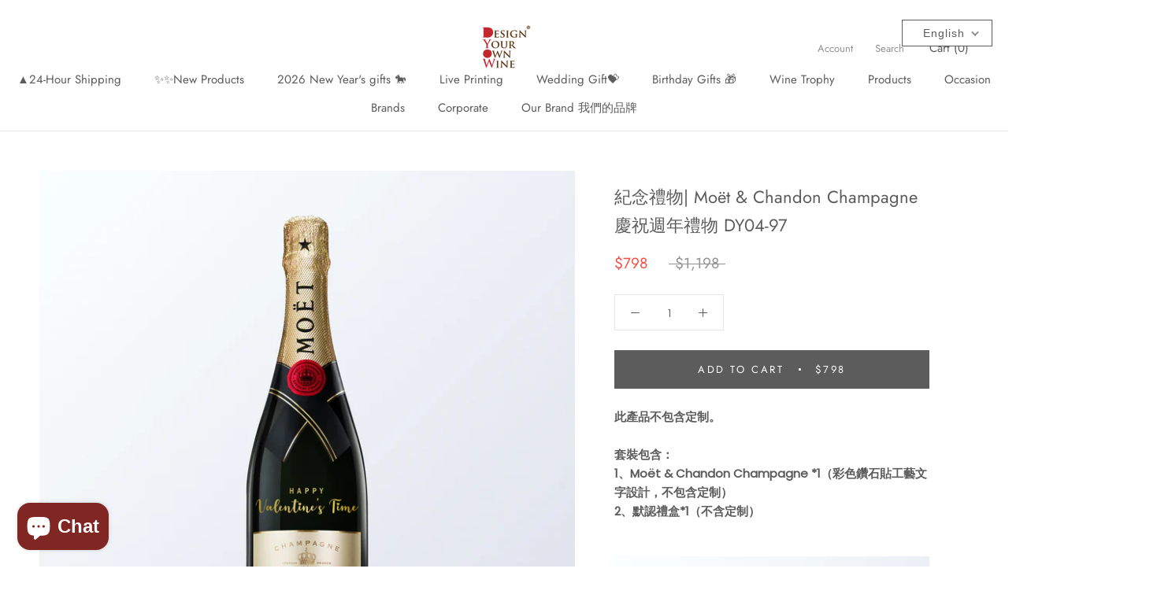

--- FILE ---
content_type: text/html; charset=utf-8
request_url: https://designyourown.wine/products/valentine-s-gift-moet-chandon-champagne-%E6%83%85%E4%BA%BA%E7%AF%80%E7%A6%AE%E7%89%A9
body_size: 33828
content:
<!doctype html>

<html class="no-js" lang="en">
  <head>

  <meta name="google-site-verification" content="ehjZ6Dc1fCfFhlGyDAbt9AJKIpp862HG7TuTiSq3ZN0" />
  <link rel="stylesheet" href="https://obscure-escarpment-2240.herokuapp.com/stylesheets/bcpo-front.css">
  <script>var bcpo_product={"id":7326993514682,"title":"紀念禮物| Moët \u0026 Chandon Champagne 慶祝週年禮物 DY04-97","handle":"valentine-s-gift-moet-chandon-champagne-情人節禮物","description":"\u003cp\u003e\u003cstrong\u003e\u003cspan data-mce-fragment=\"1\" data-reactroot=\"\" class=\"notion-enable-hover\" data-token-index=\"0\"\u003e此產品不包含定制。\u003c\/span\u003e\u003c\/strong\u003e\u003c\/p\u003e\n\u003cstrong\u003e\u003cspan data-token-index=\"0\" class=\"notion-enable-hover\" data-reactroot=\"\"\u003e套裝包含：\u003c\/span\u003e\u003c\/strong\u003e\n\u003cdiv style=\"text-align: left;\"\u003e\u003cstrong\u003e\u003cspan data-token-index=\"0\" class=\"notion-enable-hover\" data-reactroot=\"\"\u003e1、Moët \u0026amp; Chandon Champagne *1（彩色鑽石貼工藝文字設計，不包含定制）\u003c\/span\u003e\u003c\/strong\u003e\u003c\/div\u003e\n\u003cdiv style=\"text-align: left;\"\u003e\n\u003cstrong\u003e\u003cspan data-token-index=\"0\" class=\"notion-enable-hover\" data-reactroot=\"\"\u003e2、\u003c\/span\u003e\u003c\/strong\u003e\u003cstrong\u003e\u003cspan data-token-index=\"0\" class=\"notion-enable-hover\" data-reactroot=\"\"\u003e默認禮盒*1（不含定制）\u003c\/span\u003e\u003c\/strong\u003e\n\u003c\/div\u003e\n\u003cp\u003e\u003cimg src=\"https:\/\/cdn.shopify.com\/s\/files\/1\/0273\/4764\/8586\/files\/champagnedyow_3_5b5963ee-685c-4b8b-b1d3-1cd3870ee30e_480x480.jpg?v=1675327722\" alt=\"\"\u003e\u003c\/p\u003e\n\u003cp style=\"text-align: center;\"\u003e\u003cstrong\u003e\u003cspan data-token-index=\"0\" class=\"notion-enable-hover\" data-reactroot=\"\"\u003eMo\u003cspan data-mce-fragment=\"1\"\u003eë\u003c\/span\u003et \u0026amp;Chandon\u003c\/span\u003e\u003c\/strong\u003e\u003c\/p\u003e\n\u003cp\u003e酩悅香檳（Moët \u0026amp; Chandon），是一支國際知名的法國品牌香檳酒，創辦於1743年，現由LVMH集團擁有（即Louis Vuitton Moët Hennessy裏的M）。傳說拿破侖·波拿巴每當慶祝勝利時也會飲用。 酩悅香檳酒廠年產2百萬箱。 其他皇室飲家還包括維多利亞女王、奧古斯特·威廉、劍橋公爵等\u003c\/p\u003e\n\u003cp data-mce-style=\"text-align: center;\"\u003e\u003cspan\u003e愛情一直都是溫暖而美麗的，香檳是最佳的紀念日禮物，展現對摯愛的特別關懷，讓您的愛可以永恆，讓紀念日變得更有意義。精緻的香檳更能傳遞您的深情祝福，獻上溫暖的祝福，讓最愛的人感受到您對他的用心！\u003c\/span\u003e\u003c\/p\u003e\n\u003ctable width=\"100%\"\u003e\n\u003ctbody\u003e\n\u003ctr style=\"height: 18px;\" data-mce-style=\"height: 18px;\"\u003e\n\u003ctd style=\"height: 18px;\" data-mce-style=\"height: 18px;\"\u003e產地：\u003c\/td\u003e\n\u003ctd style=\"height: 18px;\" data-mce-style=\"height: 18px;\"\u003eFrance\u003c\/td\u003e\n\u003c\/tr\u003e\n\u003ctr style=\"height: 18px;\" data-mce-style=\"height: 18px;\"\u003e\n\u003ctd style=\"height: 18px;\" data-mce-style=\"height: 18px;\"\u003e類別：\u003c\/td\u003e\n\u003ctd style=\"height: 18px;\" data-mce-style=\"height: 18px;\"\u003eChampagne\u003c\/td\u003e\n\u003c\/tr\u003e\n\u003ctr style=\"height: 15.6771px;\" data-mce-style=\"height: 15.6771px;\"\u003e\n\u003ctd style=\"height: 15.6771px;\" data-mce-style=\"height: 15.6771px;\"\u003e品種：\u003c\/td\u003e\n\u003ctd style=\"height: 15.6771px;\" data-mce-style=\"height: 15.6771px;\"\u003ePinot Noir\/Pinot Meunier\/Chardonnay \u003c\/td\u003e\n\u003c\/tr\u003e\n\u003ctr style=\"height: 18px;\" data-mce-style=\"height: 18px;\"\u003e\n\u003ctd style=\"height: 18px;\" data-mce-style=\"height: 18px;\"\u003e酒精度:\u003c\/td\u003e\n\u003ctd style=\"height: 18px;\" data-mce-style=\"height: 18px;\"\u003e12%\u003c\/td\u003e\n\u003c\/tr\u003e\n\u003ctr style=\"height: 18px;\" data-mce-style=\"height: 18px;\"\u003e\n\u003ctd style=\"height: 18px;\" data-mce-style=\"height: 18px;\"\u003e容量：\u003c\/td\u003e\n\u003ctd style=\"height: 18px;\" data-mce-style=\"height: 18px;\"\u003e 750ml\u003c\/td\u003e\n\u003c\/tr\u003e\n\u003c\/tbody\u003e\n\u003c\/table\u003e\n \u003cimg data-mce-fragment=\"1\" src=\"https:\/\/cdn.shopify.com\/s\/files\/1\/0273\/4764\/8586\/files\/Design_Your_Own_Wine_480x480.jpg?v=1644904134\" alt=\"\" data-mce-src=\"https:\/\/cdn.shopify.com\/s\/files\/1\/0273\/4764\/8586\/files\/Design_Your_Own_Wine_480x480.jpg?v=1644904134\"\u003e\n\u003cul\u003e\n\u003cli\u003e\u003cstrong\u003e\u003cspan data-token-index=\"0\" class=\"notion-enable-hover\" data-reactroot=\"\"\u003eDYOW香港酒瓶雕刻始創於2012年，專注於定制每一款充滿愛的禮物️，為世界各地的人們創造永恒的記憶，可在你喜愛的禮物訂製專屬手工雕刻\u003c\/span\u003e\u003c\/strong\u003e\u003c\/li\u003e\n\u003cli\u003e\u003cstrong\u003e\u003cspan data-token-index=\"0\" class=\"notion-enable-hover\" data-reactroot=\"\"\u003e所有產品均附上終身保養，不小心打爛都有保養\u003c\/span\u003e\u003c\/strong\u003e\u003c\/li\u003e\n\u003cli\u003e\u003cstrong\u003e\u003cspan data-token-index=\"0\" class=\"notion-enable-hover\" data-reactroot=\"\"\u003e所有產品在香港廠房由人手雕刻。最佳品質，最快一天出貨\u003c\/span\u003e\u003c\/strong\u003e\u003c\/li\u003e\n\u003c\/ul\u003e","published_at":"2023-02-02T16:48:13+08:00","created_at":"2023-02-02T16:48:13+08:00","vendor":"Design Your Own Wine","type":"","tags":["Anniversary","best gift for her","best gift for him","champagne \u0026 sparkling","Moet \u0026 Chandon","Valentine' s Gift For Her"],"price":79800,"price_min":79800,"price_max":79800,"available":true,"price_varies":false,"compare_at_price":119800,"compare_at_price_min":119800,"compare_at_price_max":119800,"compare_at_price_varies":false,"variants":[{"id":42179050799290,"title":"Default Title","option1":"Default Title","option2":null,"option3":null,"sku":"","requires_shipping":false,"taxable":false,"featured_image":null,"available":true,"name":"紀念禮物| Moët \u0026 Chandon Champagne 慶祝週年禮物 DY04-97","public_title":null,"options":["Default Title"],"price":79800,"weight":0,"compare_at_price":119800,"inventory_management":null,"barcode":"","requires_selling_plan":false,"selling_plan_allocations":[]}],"images":["\/\/designyourown.wine\/cdn\/shop\/products\/champagnedyow_3_36855ef4-de4f-4aa5-a5eb-f21e0b2f428f.jpg?v=1675327817"],"featured_image":"\/\/designyourown.wine\/cdn\/shop\/products\/champagnedyow_3_36855ef4-de4f-4aa5-a5eb-f21e0b2f428f.jpg?v=1675327817","options":["Title"],"media":[{"alt":"Valentine' s Gift| Moët \u0026 Chandon Champagne 情人節禮物 - Design Your Own Wine","id":25291603837114,"position":1,"preview_image":{"aspect_ratio":1.0,"height":2400,"width":2400,"src":"\/\/designyourown.wine\/cdn\/shop\/products\/champagnedyow_3_36855ef4-de4f-4aa5-a5eb-f21e0b2f428f.jpg?v=1675327817"},"aspect_ratio":1.0,"height":2400,"media_type":"image","src":"\/\/designyourown.wine\/cdn\/shop\/products\/champagnedyow_3_36855ef4-de4f-4aa5-a5eb-f21e0b2f428f.jpg?v=1675327817","width":2400}],"requires_selling_plan":false,"selling_plan_groups":[],"content":"\u003cp\u003e\u003cstrong\u003e\u003cspan data-mce-fragment=\"1\" data-reactroot=\"\" class=\"notion-enable-hover\" data-token-index=\"0\"\u003e此產品不包含定制。\u003c\/span\u003e\u003c\/strong\u003e\u003c\/p\u003e\n\u003cstrong\u003e\u003cspan data-token-index=\"0\" class=\"notion-enable-hover\" data-reactroot=\"\"\u003e套裝包含：\u003c\/span\u003e\u003c\/strong\u003e\n\u003cdiv style=\"text-align: left;\"\u003e\u003cstrong\u003e\u003cspan data-token-index=\"0\" class=\"notion-enable-hover\" data-reactroot=\"\"\u003e1、Moët \u0026amp; Chandon Champagne *1（彩色鑽石貼工藝文字設計，不包含定制）\u003c\/span\u003e\u003c\/strong\u003e\u003c\/div\u003e\n\u003cdiv style=\"text-align: left;\"\u003e\n\u003cstrong\u003e\u003cspan data-token-index=\"0\" class=\"notion-enable-hover\" data-reactroot=\"\"\u003e2、\u003c\/span\u003e\u003c\/strong\u003e\u003cstrong\u003e\u003cspan data-token-index=\"0\" class=\"notion-enable-hover\" data-reactroot=\"\"\u003e默認禮盒*1（不含定制）\u003c\/span\u003e\u003c\/strong\u003e\n\u003c\/div\u003e\n\u003cp\u003e\u003cimg src=\"https:\/\/cdn.shopify.com\/s\/files\/1\/0273\/4764\/8586\/files\/champagnedyow_3_5b5963ee-685c-4b8b-b1d3-1cd3870ee30e_480x480.jpg?v=1675327722\" alt=\"\"\u003e\u003c\/p\u003e\n\u003cp style=\"text-align: center;\"\u003e\u003cstrong\u003e\u003cspan data-token-index=\"0\" class=\"notion-enable-hover\" data-reactroot=\"\"\u003eMo\u003cspan data-mce-fragment=\"1\"\u003eë\u003c\/span\u003et \u0026amp;Chandon\u003c\/span\u003e\u003c\/strong\u003e\u003c\/p\u003e\n\u003cp\u003e酩悅香檳（Moët \u0026amp; Chandon），是一支國際知名的法國品牌香檳酒，創辦於1743年，現由LVMH集團擁有（即Louis Vuitton Moët Hennessy裏的M）。傳說拿破侖·波拿巴每當慶祝勝利時也會飲用。 酩悅香檳酒廠年產2百萬箱。 其他皇室飲家還包括維多利亞女王、奧古斯特·威廉、劍橋公爵等\u003c\/p\u003e\n\u003cp data-mce-style=\"text-align: center;\"\u003e\u003cspan\u003e愛情一直都是溫暖而美麗的，香檳是最佳的紀念日禮物，展現對摯愛的特別關懷，讓您的愛可以永恆，讓紀念日變得更有意義。精緻的香檳更能傳遞您的深情祝福，獻上溫暖的祝福，讓最愛的人感受到您對他的用心！\u003c\/span\u003e\u003c\/p\u003e\n\u003ctable width=\"100%\"\u003e\n\u003ctbody\u003e\n\u003ctr style=\"height: 18px;\" data-mce-style=\"height: 18px;\"\u003e\n\u003ctd style=\"height: 18px;\" data-mce-style=\"height: 18px;\"\u003e產地：\u003c\/td\u003e\n\u003ctd style=\"height: 18px;\" data-mce-style=\"height: 18px;\"\u003eFrance\u003c\/td\u003e\n\u003c\/tr\u003e\n\u003ctr style=\"height: 18px;\" data-mce-style=\"height: 18px;\"\u003e\n\u003ctd style=\"height: 18px;\" data-mce-style=\"height: 18px;\"\u003e類別：\u003c\/td\u003e\n\u003ctd style=\"height: 18px;\" data-mce-style=\"height: 18px;\"\u003eChampagne\u003c\/td\u003e\n\u003c\/tr\u003e\n\u003ctr style=\"height: 15.6771px;\" data-mce-style=\"height: 15.6771px;\"\u003e\n\u003ctd style=\"height: 15.6771px;\" data-mce-style=\"height: 15.6771px;\"\u003e品種：\u003c\/td\u003e\n\u003ctd style=\"height: 15.6771px;\" data-mce-style=\"height: 15.6771px;\"\u003ePinot Noir\/Pinot Meunier\/Chardonnay \u003c\/td\u003e\n\u003c\/tr\u003e\n\u003ctr style=\"height: 18px;\" data-mce-style=\"height: 18px;\"\u003e\n\u003ctd style=\"height: 18px;\" data-mce-style=\"height: 18px;\"\u003e酒精度:\u003c\/td\u003e\n\u003ctd style=\"height: 18px;\" data-mce-style=\"height: 18px;\"\u003e12%\u003c\/td\u003e\n\u003c\/tr\u003e\n\u003ctr style=\"height: 18px;\" data-mce-style=\"height: 18px;\"\u003e\n\u003ctd style=\"height: 18px;\" data-mce-style=\"height: 18px;\"\u003e容量：\u003c\/td\u003e\n\u003ctd style=\"height: 18px;\" data-mce-style=\"height: 18px;\"\u003e 750ml\u003c\/td\u003e\n\u003c\/tr\u003e\n\u003c\/tbody\u003e\n\u003c\/table\u003e\n \u003cimg data-mce-fragment=\"1\" src=\"https:\/\/cdn.shopify.com\/s\/files\/1\/0273\/4764\/8586\/files\/Design_Your_Own_Wine_480x480.jpg?v=1644904134\" alt=\"\" data-mce-src=\"https:\/\/cdn.shopify.com\/s\/files\/1\/0273\/4764\/8586\/files\/Design_Your_Own_Wine_480x480.jpg?v=1644904134\"\u003e\n\u003cul\u003e\n\u003cli\u003e\u003cstrong\u003e\u003cspan data-token-index=\"0\" class=\"notion-enable-hover\" data-reactroot=\"\"\u003eDYOW香港酒瓶雕刻始創於2012年，專注於定制每一款充滿愛的禮物️，為世界各地的人們創造永恒的記憶，可在你喜愛的禮物訂製專屬手工雕刻\u003c\/span\u003e\u003c\/strong\u003e\u003c\/li\u003e\n\u003cli\u003e\u003cstrong\u003e\u003cspan data-token-index=\"0\" class=\"notion-enable-hover\" data-reactroot=\"\"\u003e所有產品均附上終身保養，不小心打爛都有保養\u003c\/span\u003e\u003c\/strong\u003e\u003c\/li\u003e\n\u003cli\u003e\u003cstrong\u003e\u003cspan data-token-index=\"0\" class=\"notion-enable-hover\" data-reactroot=\"\"\u003e所有產品在香港廠房由人手雕刻。最佳品質，最快一天出貨\u003c\/span\u003e\u003c\/strong\u003e\u003c\/li\u003e\n\u003c\/ul\u003e"};  var bcpo_settings={"fallback":"default","auto_select":"on","load_main_image":"off","border_style":"square","tooltips":"hide","sold_out_style":"transparent","jumbo_colors":"on","jumbo_images":"on","circle_swatches":"","storewide_preorders":"off","override_ajax":"on","add_price_addons":"off","shop_currency":"HKD","money_format2":"<span class='money'>${{amount}}HKD</span>","global_auto_image_options":"","global_color_options":"","global_colors":[{"key":"","value":"ecf42f"}],"money_format_without_currency":"<span class='money'>${{amount}}</span>"};var inventory_quantity = [];inventory_quantity.push(0);if(bcpo_product) { for (var i = 0; i < bcpo_product.variants.length; i += 1) { bcpo_product.variants[i].inventory_quantity = inventory_quantity[i]; }}window.bcpo = window.bcpo || {}; bcpo.cart = {"note":null,"attributes":{},"original_total_price":0,"total_price":0,"total_discount":0,"total_weight":0.0,"item_count":0,"items":[],"requires_shipping":false,"currency":"HKD","items_subtotal_price":0,"cart_level_discount_applications":[],"checkout_charge_amount":0}; bcpo.ogFormData = FormData; bcpo.money_with_currency_format = "\u003cspan class='money'\u003e${{amount}}HKD\u003c\/span\u003e";bcpo.money_format = "\u003cspan class='money'\u003e${{amount}}\u003c\/span\u003e";</script>
<!-- Global site tag (gtag.js) - Google Ads: 950297990 -->
    <meta name="p:domain_verify" content="708a1c15cdd146adea28dfbc9df33ce3"/>
<script async src="https://www.googletagmanager.com/gtag/js?id=AW-950297990"></script>
<script>
  window.dataLayer = window.dataLayer || [];
  function gtag(){dataLayer.push(arguments);}
  gtag('js', new Date());

  gtag('config', 'AW-950297990');
</script>
<!-- Google Tag Manager -->
<script>(function(w,d,s,l,i){w[l]=w[l]||[];w[l].push({'gtm.start':
new Date().getTime(),event:'gtm.js'});var f=d.getElementsByTagName(s)[0],
j=d.createElement(s),dl=l!='dataLayer'?'&l='+l:'';j.async=true;j.src=
'https://www.googletagmanager.com/gtm.js?id='+i+dl;f.parentNode.insertBefore(j,f);
})(window,document,'script','dataLayer','GTM-TTZ6MQ6');</script>
<!-- End Google Tag Manager -->
 



<script type='text/javascript'>

window.dataLayer = window.dataLayer || [];
dataLayer.push({
  event: 'view_item',
  ecommerce: {
      currency:'HKD', 
      value:798.00,
      items: [
       {
        id: 'shopify_HK_7326993514682_42179050799290',
        google_business_vertical: 'retail',
        item_id:7326993514682,
        item_name:"紀念禮物| Moët \u0026 Chandon Champagne 慶祝週年禮物 DY04-97",
      },
 ]
  }
});

</script>



    
<script>
  gtag('event', 'page_view', {
    'send_to': 'AW-950297990',
    'user_id': 'replace with value',
    'value': 'replace with value',
    'items': [{
      'id': 'replace with value',
      'google_business_vertical': 'retail'
    }]
  });
</script>

<!-- Start of Booster Apps Seo-0.1-->
<title>紀念禮物| Moët &amp; Chandon Champagne 慶祝週年禮物 DY04-97 Gift | Personalized Gifts | DYOW</title><meta name="description" content="DYOW offers a wide range of 紀念禮物| Moët &amp; Chandon Champagne 慶祝週年禮物 DY04-97 gift. We have the perfect gift for anyone on your list." /><script type="application/ld+json">
  {
    "@context": "https://schema.org",
    "@type": "Organization",
    "name": "Design Your Own Wine",
    "url": "https://designyourown.wine",
    "description": "是提供客製化禮物 香港的專業禮品平台。能提供如果籃、禮籃及客製化雕刻酒禮，多種款式滿足您的需求。 You can also make Corporate gift, Wedding Gift, Valentines Gift, House Warming Gift and others. \n\nMade in Hong Kong. 全港免費送貨, 歡迎網上預定禮籃。\n","image": "https://designyourown.wine/cdn/shop/t/38/assets/logo.png?v=6494",
      "logo": "https://designyourown.wine/cdn/shop/t/38/assets/logo.png?v=6494","sameAs": ["https://facebook.com/designyourownwine", "https://instagram.com/dyow_hk"],
    "telephone": "+85265541830",
    "address": {
      "@type": "PostalAddress",
      "streetAddress": "32橫龍街, 興盛工業大廈 15 樓 B 室",
      "addressLocality": "荃灣",
      "addressRegion": "New Territories",
      "postalCode": "",
      "addressCountry": "Hong Kong SAR"
    }
  }
</script>

<script type="application/ld+json">
  {
    "@context": "https://schema.org",
    "@type": "WebSite",
    "name": "Design Your Own Wine",
    "url": "https://designyourown.wine",
    "potentialAction": {
      "@type": "SearchAction",
      "query-input": "required name=query",
      "target": "https://designyourown.wine/search?q={query}"
    }
  }
</script><script type="application/ld+json">
  {
    "@context": "https://schema.org",
    "@type": "Product",
    "name": "紀念禮物| Moët \u0026 Chandon Champagne 慶祝週年禮物 DY04-97",
    "brand": {"@type": "Brand","name": "Design Your Own Wine"},
    "sku": "",
    "mpn": "",
    "description": "此產品不包含定制。\n套裝包含：\n1、Moët \u0026amp; Chandon Champagne *1（彩色鑽石貼工藝文字設計，不包含定制）\n\n2、默認禮盒*1（不含定制）\n\n\nMoët \u0026amp;Chandon\n酩悅香檳（Moët \u0026amp; Chandon），是一支國際知名的法國品牌香檳酒，創辦於1743年，現由LVMH集團擁有（即Louis Vuitton Moët Hennessy裏的M）。傳說拿破侖·波拿巴每當慶祝勝利時也會飲用。 酩悅香檳酒廠年產2百萬箱。 其他皇室飲家還包括維多利亞女王、奧古斯特·威廉、劍橋公爵等\n愛情一直都是溫暖而美麗的，香檳是最佳的紀念日禮物，展現對摯愛的特別關懷，讓您的愛可以永恆，讓紀念日變得更有意義。精緻的香檳更能傳遞您的深情祝福，獻上溫暖的祝福，讓最愛的人感受到您對他的用心！\n\n\n\n產地：\nFrance\n\n\n類別：\nChampagne\n\n\n品種：\nPinot Noir\/Pinot Meunier\/Chardonnay \n\n\n酒精度:\n12%\n\n\n容量：\n 750ml\n\n\n\n \n\nDYOW香港酒瓶雕刻始創於2012年，專注於定制每一款充滿愛的禮物️，為世界各地的人們創造永恒的記憶，可在你喜愛的禮物訂製專屬手工雕刻\n所有產品均附上終身保養，不小心打爛都有保養\n所有產品在香港廠房由人手雕刻。最佳品質，最快一天出貨\n",
    "url": "https://designyourown.wine/products/valentine-s-gift-moet-chandon-champagne-%E6%83%85%E4%BA%BA%E7%AF%80%E7%A6%AE%E7%89%A9","image": "https://designyourown.wine/cdn/shop/products/champagnedyow_3_36855ef4-de4f-4aa5-a5eb-f21e0b2f428f_2400x.jpg?v=1675327817","itemCondition": "https://schema.org/NewCondition",
    "offers": [{
          "@type": "Offer",
          "price": "798.00",
          "priceCurrency": "HKD",
          "itemCondition": "https://schema.org/NewCondition",
          "url": "https://designyourown.wine/products/valentine-s-gift-moet-chandon-champagne-%E6%83%85%E4%BA%BA%E7%AF%80%E7%A6%AE%E7%89%A9?variant=42179050799290",
          "sku": "",
          "mpn": "",
          "availability" : "https://schema.org/InStock",
          "priceValidUntil": "2026-02-20","gtin14": ""}]}
</script>
<!-- end of Booster Apps SEO -->


    <meta charset="utf-8"> 
    <meta http-equiv="X-UA-Compatible" content="IE=edge,chrome=1">
    <meta name="viewport" content="width=device-width, initial-scale=1.0, height=device-height, minimum-scale=1.0, user-scalable=0">
    <meta name="theme-color" content="">

    
<link rel="canonical" href="https://designyourown.wine/products/valentine-s-gift-moet-chandon-champagne-%e6%83%85%e4%ba%ba%e7%af%80%e7%a6%ae%e7%89%a9"><link rel="shortcut icon" href="//designyourown.wine/cdn/shop/files/designyourownwine_32x32.JPG?v=1615923013" type="image/png"><meta property="og:type" content="product">
  <meta property="og:title" content="紀念禮物| Moët &amp; Chandon Champagne 慶祝週年禮物 DY04-97"><meta property="og:image" content="http://designyourown.wine/cdn/shop/products/champagnedyow_3_36855ef4-de4f-4aa5-a5eb-f21e0b2f428f_grande.jpg?v=1675327817">
    <meta property="og:image:secure_url" content="https://designyourown.wine/cdn/shop/products/champagnedyow_3_36855ef4-de4f-4aa5-a5eb-f21e0b2f428f_grande.jpg?v=1675327817"><meta property="product:price:amount" content="798.00">
  <meta property="product:price:currency" content="HKD"><meta property="og:description" content="此產品不包含定制。 套裝包含： 1、Moët &amp;amp; Chandon Champagne *1（彩色鑽石貼工藝文字設計，不包含定制） 2、默認禮盒*1（不含定制） Moët &amp;amp;Chandon 酩悅香檳（Moët &amp;amp; Chandon），是一支國際知名的法國品牌香檳酒，創辦於1743年，現由LVMH集團擁有（即Louis Vuitton Moët Hennessy裏的M）。傳說拿破侖·波拿巴每當慶祝勝利時也會飲用。 酩悅香檳酒廠年產2百萬箱。 其他皇室飲家還包括維多利亞女王、奧古斯特·威廉、劍橋公爵等 愛情一直都是溫暖而美麗的，香檳是最佳的紀念日禮物，展現對摯愛的特別關懷，讓您的愛可以永恆，讓紀念日變得更有意義。精緻"><meta property="og:url" content="https://designyourown.wine/products/valentine-s-gift-moet-chandon-champagne-%e6%83%85%e4%ba%ba%e7%af%80%e7%a6%ae%e7%89%a9">
<meta property="og:site_name" content="Design Your Own Wine"><meta name="twitter:card" content="summary"><meta name="twitter:title" content="紀念禮物| Moët & Chandon Champagne 慶祝週年禮物 DY04-97">
  <meta name="twitter:description" content="此產品不包含定制。
套裝包含：
1、Moët &amp;amp; Chandon Champagne *1（彩色鑽石貼工藝文字設計，不包含定制）

2、默認禮盒*1（不含定制）


Moët &amp;amp;Chandon
酩悅香檳（Moët &amp;amp; Chandon），是一支國際知名的法國品牌香檳酒，創辦於1743年，現由LVMH集團擁有（即Louis Vuitton Moët Hennessy裏的M）。傳說拿破侖·波拿巴每當慶祝勝利時也會飲用。 酩悅香檳酒廠年產2百萬箱。 其他皇室飲家還包括維多利亞女王、奧古斯特·威廉、劍橋公爵等
愛情一直都是溫暖而美麗的，香檳是最佳的紀念日禮物，展現對摯愛的特別關懷，讓您的愛可以永恆，讓紀念日變得更有意義。精緻的香檳更能傳遞您的深情祝福，獻上溫暖的祝福，讓最愛的人感受到您對他的用心！



產地：
France


類別：
Champagne


品種：
Pinot Noir/Pinot Meunier/Chardonnay 


酒精度:
12%


容量：
 750ml



 

DYOW香港酒瓶雕刻始創於2012年，專注於定制每一款充滿愛的禮物️，為世界各地的人們創造永恒的記憶，可在你喜愛的禮物訂製專屬手工雕刻
所有產品均附上終身保養，不小心打爛都有保養
所有產品在香港廠房由人手雕刻。最佳品質，最快一天出貨
">
  <meta name="twitter:image" content="https://designyourown.wine/cdn/shop/products/champagnedyow_3_36855ef4-de4f-4aa5-a5eb-f21e0b2f428f_600x600_crop_center.jpg?v=1675327817">

<script type="text/javascript">
!function(){var geq=window.geq=window.geq||[];if(geq.initialize) return;if (geq.invoked){if (window.console && console.error) {console.error("GE snippet included twice.");}return;}geq.invoked = true;geq.methods = ["page", "suppress", "trackOrder", "identify", "addToCart"];geq.factory = function(method){return function(){var args = Array.prototype.slice.call(arguments);args.unshift(method);geq.push(args);return geq;};};for (var i = 0; i < geq.methods.length; i++) {var key = geq.methods[i];geq[key] = geq.factory(key);}geq.load = function(key){var script = document.createElement("script");script.type = "text/javascript";script.async = true;if (location.href.includes("vge=true")) {script.src = "https://s3-us-west-2.amazonaws.com/jsstore/a/" + key + "/ge.js?v=" + Math.random();} else {script.src = "https://s3-us-west-2.amazonaws.com/jsstore/a/" + key + "/ge.js";}var first = document.getElementsByTagName("script")[0];first.parentNode.insertBefore(script, first);};geq.SNIPPET_VERSION = "1.5.1";
geq.load("9G7HX57");}();
</script>
<script>geq.page()</script>

    <script>window.performance && window.performance.mark && window.performance.mark('shopify.content_for_header.start');</script><meta name="google-site-verification" content="zo_GdqP4d-cfxtl_aBWD-lkluGTjquKPq9dfXgRZA9Y">
<meta name="google-site-verification" content="NbEJbyJUzGG-fl08DrhjViMuzMzuAusp2Rrf77hEyqo">
<meta id="shopify-digital-wallet" name="shopify-digital-wallet" content="/27347648586/digital_wallets/dialog">
<link rel="alternate" hreflang="x-default" href="https://designyourown.wine/products/valentine-s-gift-moet-chandon-champagne-%E6%83%85%E4%BA%BA%E7%AF%80%E7%A6%AE%E7%89%A9">
<link rel="alternate" hreflang="en" href="https://designyourown.wine/products/valentine-s-gift-moet-chandon-champagne-%E6%83%85%E4%BA%BA%E7%AF%80%E7%A6%AE%E7%89%A9">
<link rel="alternate" hreflang="zh-Hant" href="https://designyourown.wine/zh/products/valentine-s-gift-moet-chandon-champagne-%E6%83%85%E4%BA%BA%E7%AF%80%E7%A6%AE%E7%89%A9">
<link rel="alternate" hreflang="zh-Hant-TW" href="https://designyourown.wine/zh-tw/products/valentine-s-gift-moet-chandon-champagne-%E6%83%85%E4%BA%BA%E7%AF%80%E7%A6%AE%E7%89%A9">
<link rel="alternate" hreflang="en-TW" href="https://designyourown.wine/en-tw/products/valentine-s-gift-moet-chandon-champagne-%E6%83%85%E4%BA%BA%E7%AF%80%E7%A6%AE%E7%89%A9">
<link rel="alternate" hreflang="en-SG" href="https://designyourown.wine/en-sg/products/valentine-s-gift-moet-chandon-champagne-%E6%83%85%E4%BA%BA%E7%AF%80%E7%A6%AE%E7%89%A9">
<link rel="alternate" hreflang="zh-Hant-SG" href="https://designyourown.wine/zh-sg/products/valentine-s-gift-moet-chandon-champagne-%E6%83%85%E4%BA%BA%E7%AF%80%E7%A6%AE%E7%89%A9">
<link rel="alternate" hreflang="zh-Hant-HK" href="https://designyourown.wine/zh/products/valentine-s-gift-moet-chandon-champagne-%E6%83%85%E4%BA%BA%E7%AF%80%E7%A6%AE%E7%89%A9">
<link rel="alternate" type="application/json+oembed" href="https://designyourown.wine/products/valentine-s-gift-moet-chandon-champagne-%e6%83%85%e4%ba%ba%e7%af%80%e7%a6%ae%e7%89%a9.oembed">
<script async="async" src="/checkouts/internal/preloads.js?locale=en-HK"></script>
<script id="shopify-features" type="application/json">{"accessToken":"bfb6d9251a4c43ebfb2bc09f715046e0","betas":["rich-media-storefront-analytics"],"domain":"designyourown.wine","predictiveSearch":true,"shopId":27347648586,"locale":"en"}</script>
<script>var Shopify = Shopify || {};
Shopify.shop = "design-your-own-wine.myshopify.com";
Shopify.locale = "en";
Shopify.currency = {"active":"HKD","rate":"1.0"};
Shopify.country = "HK";
Shopify.theme = {"name":"Prestige Official  June","id":145264607418,"schema_name":"Prestige","schema_version":"4.1.0","theme_store_id":null,"role":"main"};
Shopify.theme.handle = "null";
Shopify.theme.style = {"id":null,"handle":null};
Shopify.cdnHost = "designyourown.wine/cdn";
Shopify.routes = Shopify.routes || {};
Shopify.routes.root = "/";</script>
<script type="module">!function(o){(o.Shopify=o.Shopify||{}).modules=!0}(window);</script>
<script>!function(o){function n(){var o=[];function n(){o.push(Array.prototype.slice.apply(arguments))}return n.q=o,n}var t=o.Shopify=o.Shopify||{};t.loadFeatures=n(),t.autoloadFeatures=n()}(window);</script>
<script id="shop-js-analytics" type="application/json">{"pageType":"product"}</script>
<script defer="defer" async type="module" src="//designyourown.wine/cdn/shopifycloud/shop-js/modules/v2/client.init-shop-cart-sync_BApSsMSl.en.esm.js"></script>
<script defer="defer" async type="module" src="//designyourown.wine/cdn/shopifycloud/shop-js/modules/v2/chunk.common_CBoos6YZ.esm.js"></script>
<script type="module">
  await import("//designyourown.wine/cdn/shopifycloud/shop-js/modules/v2/client.init-shop-cart-sync_BApSsMSl.en.esm.js");
await import("//designyourown.wine/cdn/shopifycloud/shop-js/modules/v2/chunk.common_CBoos6YZ.esm.js");

  window.Shopify.SignInWithShop?.initShopCartSync?.({"fedCMEnabled":true,"windoidEnabled":true});

</script>
<script>(function() {
  var isLoaded = false;
  function asyncLoad() {
    if (isLoaded) return;
    isLoaded = true;
    var urls = ["\/\/cdn.shopify.com\/proxy\/888319e18075041de50819ea10856c05ad091168add740c64fd84c8fda3c86fe\/obscure-escarpment-2240.herokuapp.com\/js\/best_custom_product_options.js?shop=design-your-own-wine.myshopify.com\u0026sp-cache-control=cHVibGljLCBtYXgtYWdlPTkwMA","\/\/cdn.shopify.com\/proxy\/ce6949eab941ee1cfe1d875c08c26dc696ad1d41736989bb3fa9cae7a1fb7f6c\/api.goaffpro.com\/loader.js?shop=design-your-own-wine.myshopify.com\u0026sp-cache-control=cHVibGljLCBtYXgtYWdlPTkwMA","https:\/\/cdn.shopify.com\/s\/files\/1\/0457\/2220\/6365\/files\/pushdaddy_v49_test.js?shop=design-your-own-wine.myshopify.com","https:\/\/gateway.apaylater.com\/plugins\/shopify-product-detail.js?shop=design-your-own-wine.myshopify.com","https:\/\/static.klaviyo.com\/onsite\/js\/klaviyo.js?company_id=SuB5PR\u0026shop=design-your-own-wine.myshopify.com","https:\/\/static.klaviyo.com\/onsite\/js\/klaviyo.js?company_id=SuB5PR\u0026shop=design-your-own-wine.myshopify.com","https:\/\/cdn.shopify.com\/s\/files\/1\/0033\/3538\/9233\/files\/pushdaddy_a3.js?shop=design-your-own-wine.myshopify.com","\/\/shopify.privy.com\/widget.js?shop=design-your-own-wine.myshopify.com","https:\/\/cdn.shopify.com\/s\/files\/1\/0033\/3538\/9233\/files\/pushdaddy_a7_livechat1_new2.js?v=1707659950\u0026shop=design-your-own-wine.myshopify.com"];
    for (var i = 0; i < urls.length; i++) {
      var s = document.createElement('script');
      s.type = 'text/javascript';
      s.async = true;
      s.src = urls[i];
      var x = document.getElementsByTagName('script')[0];
      x.parentNode.insertBefore(s, x);
    }
  };
  if(window.attachEvent) {
    window.attachEvent('onload', asyncLoad);
  } else {
    window.addEventListener('load', asyncLoad, false);
  }
})();</script>
<script id="__st">var __st={"a":27347648586,"offset":28800,"reqid":"9d01c641-4486-4f33-b8cf-ea8740d14669-1768928251","pageurl":"designyourown.wine\/products\/valentine-s-gift-moet-chandon-champagne-%E6%83%85%E4%BA%BA%E7%AF%80%E7%A6%AE%E7%89%A9","u":"166372f311ee","p":"product","rtyp":"product","rid":7326993514682};</script>
<script>window.ShopifyPaypalV4VisibilityTracking = true;</script>
<script id="captcha-bootstrap">!function(){'use strict';const t='contact',e='account',n='new_comment',o=[[t,t],['blogs',n],['comments',n],[t,'customer']],c=[[e,'customer_login'],[e,'guest_login'],[e,'recover_customer_password'],[e,'create_customer']],r=t=>t.map((([t,e])=>`form[action*='/${t}']:not([data-nocaptcha='true']) input[name='form_type'][value='${e}']`)).join(','),a=t=>()=>t?[...document.querySelectorAll(t)].map((t=>t.form)):[];function s(){const t=[...o],e=r(t);return a(e)}const i='password',u='form_key',d=['recaptcha-v3-token','g-recaptcha-response','h-captcha-response',i],f=()=>{try{return window.sessionStorage}catch{return}},m='__shopify_v',_=t=>t.elements[u];function p(t,e,n=!1){try{const o=window.sessionStorage,c=JSON.parse(o.getItem(e)),{data:r}=function(t){const{data:e,action:n}=t;return t[m]||n?{data:e,action:n}:{data:t,action:n}}(c);for(const[e,n]of Object.entries(r))t.elements[e]&&(t.elements[e].value=n);n&&o.removeItem(e)}catch(o){console.error('form repopulation failed',{error:o})}}const l='form_type',E='cptcha';function T(t){t.dataset[E]=!0}const w=window,h=w.document,L='Shopify',v='ce_forms',y='captcha';let A=!1;((t,e)=>{const n=(g='f06e6c50-85a8-45c8-87d0-21a2b65856fe',I='https://cdn.shopify.com/shopifycloud/storefront-forms-hcaptcha/ce_storefront_forms_captcha_hcaptcha.v1.5.2.iife.js',D={infoText:'Protected by hCaptcha',privacyText:'Privacy',termsText:'Terms'},(t,e,n)=>{const o=w[L][v],c=o.bindForm;if(c)return c(t,g,e,D).then(n);var r;o.q.push([[t,g,e,D],n]),r=I,A||(h.body.append(Object.assign(h.createElement('script'),{id:'captcha-provider',async:!0,src:r})),A=!0)});var g,I,D;w[L]=w[L]||{},w[L][v]=w[L][v]||{},w[L][v].q=[],w[L][y]=w[L][y]||{},w[L][y].protect=function(t,e){n(t,void 0,e),T(t)},Object.freeze(w[L][y]),function(t,e,n,w,h,L){const[v,y,A,g]=function(t,e,n){const i=e?o:[],u=t?c:[],d=[...i,...u],f=r(d),m=r(i),_=r(d.filter((([t,e])=>n.includes(e))));return[a(f),a(m),a(_),s()]}(w,h,L),I=t=>{const e=t.target;return e instanceof HTMLFormElement?e:e&&e.form},D=t=>v().includes(t);t.addEventListener('submit',(t=>{const e=I(t);if(!e)return;const n=D(e)&&!e.dataset.hcaptchaBound&&!e.dataset.recaptchaBound,o=_(e),c=g().includes(e)&&(!o||!o.value);(n||c)&&t.preventDefault(),c&&!n&&(function(t){try{if(!f())return;!function(t){const e=f();if(!e)return;const n=_(t);if(!n)return;const o=n.value;o&&e.removeItem(o)}(t);const e=Array.from(Array(32),(()=>Math.random().toString(36)[2])).join('');!function(t,e){_(t)||t.append(Object.assign(document.createElement('input'),{type:'hidden',name:u})),t.elements[u].value=e}(t,e),function(t,e){const n=f();if(!n)return;const o=[...t.querySelectorAll(`input[type='${i}']`)].map((({name:t})=>t)),c=[...d,...o],r={};for(const[a,s]of new FormData(t).entries())c.includes(a)||(r[a]=s);n.setItem(e,JSON.stringify({[m]:1,action:t.action,data:r}))}(t,e)}catch(e){console.error('failed to persist form',e)}}(e),e.submit())}));const S=(t,e)=>{t&&!t.dataset[E]&&(n(t,e.some((e=>e===t))),T(t))};for(const o of['focusin','change'])t.addEventListener(o,(t=>{const e=I(t);D(e)&&S(e,y())}));const B=e.get('form_key'),M=e.get(l),P=B&&M;t.addEventListener('DOMContentLoaded',(()=>{const t=y();if(P)for(const e of t)e.elements[l].value===M&&p(e,B);[...new Set([...A(),...v().filter((t=>'true'===t.dataset.shopifyCaptcha))])].forEach((e=>S(e,t)))}))}(h,new URLSearchParams(w.location.search),n,t,e,['guest_login'])})(!0,!0)}();</script>
<script integrity="sha256-4kQ18oKyAcykRKYeNunJcIwy7WH5gtpwJnB7kiuLZ1E=" data-source-attribution="shopify.loadfeatures" defer="defer" src="//designyourown.wine/cdn/shopifycloud/storefront/assets/storefront/load_feature-a0a9edcb.js" crossorigin="anonymous"></script>
<script data-source-attribution="shopify.dynamic_checkout.dynamic.init">var Shopify=Shopify||{};Shopify.PaymentButton=Shopify.PaymentButton||{isStorefrontPortableWallets:!0,init:function(){window.Shopify.PaymentButton.init=function(){};var t=document.createElement("script");t.src="https://designyourown.wine/cdn/shopifycloud/portable-wallets/latest/portable-wallets.en.js",t.type="module",document.head.appendChild(t)}};
</script>
<script data-source-attribution="shopify.dynamic_checkout.buyer_consent">
  function portableWalletsHideBuyerConsent(e){var t=document.getElementById("shopify-buyer-consent"),n=document.getElementById("shopify-subscription-policy-button");t&&n&&(t.classList.add("hidden"),t.setAttribute("aria-hidden","true"),n.removeEventListener("click",e))}function portableWalletsShowBuyerConsent(e){var t=document.getElementById("shopify-buyer-consent"),n=document.getElementById("shopify-subscription-policy-button");t&&n&&(t.classList.remove("hidden"),t.removeAttribute("aria-hidden"),n.addEventListener("click",e))}window.Shopify?.PaymentButton&&(window.Shopify.PaymentButton.hideBuyerConsent=portableWalletsHideBuyerConsent,window.Shopify.PaymentButton.showBuyerConsent=portableWalletsShowBuyerConsent);
</script>
<script data-source-attribution="shopify.dynamic_checkout.cart.bootstrap">document.addEventListener("DOMContentLoaded",(function(){function t(){return document.querySelector("shopify-accelerated-checkout-cart, shopify-accelerated-checkout")}if(t())Shopify.PaymentButton.init();else{new MutationObserver((function(e,n){t()&&(Shopify.PaymentButton.init(),n.disconnect())})).observe(document.body,{childList:!0,subtree:!0})}}));
</script>

<script>window.performance && window.performance.mark && window.performance.mark('shopify.content_for_header.end');</script>
  



    <link rel="stylesheet" href="//designyourown.wine/cdn/shop/t/38/assets/theme.scss.css?v=140877476370545048491762826482">

    <script>
      // This allows to expose several variables to the global scope, to be used in scripts
      window.theme = {
        template: "product",
        shopCurrency: "HKD",
        moneyFormat: "\u003cspan class='money'\u003e${{amount}}\u003c\/span\u003e",
        moneyWithCurrencyFormat: "\u003cspan class='money'\u003e${{amount}}HKD\u003c\/span\u003e",
        currencyConversionEnabled: false,
        currencyConversionMoneyFormat: "money_with_currency_format",
        currencyConversionRoundAmounts: true,
        productImageSize: "natural",
        searchMode: "product,article",
        showPageTransition: true,
        showElementStaggering: true,
        showImageZooming: true
      };

      window.languages = {
        cartAddNote: "Add Order Note",
        cartEditNote: "Edit Order Note",
        productImageLoadingError: "This image could not be loaded. Please try to reload the page.",
        productFormAddToCart: "Add to cart",
        productFormUnavailable: "Unavailable",
        productFormSoldOut: "Sold Out",
        shippingEstimatorOneResult: "1 option available:",
        shippingEstimatorMoreResults: "{{count}} options available:",
        shippingEstimatorNoResults: "No shipping could be found"
      };

      window.lazySizesConfig = {
        loadHidden: false,
        hFac: 0.5,
        expFactor: 2,
        ricTimeout: 150,
        lazyClass: 'Image--lazyLoad',
        loadingClass: 'Image--lazyLoading',
        loadedClass: 'Image--lazyLoaded'
      };

      document.documentElement.className = document.documentElement.className.replace('no-js', 'js');
      document.documentElement.style.setProperty('--window-height', window.innerHeight + 'px');

      // We do a quick detection of some features (we could use Modernizr but for so little...)
      (function() {
        document.documentElement.className += ((window.CSS && window.CSS.supports('(position: sticky) or (position: -webkit-sticky)')) ? ' supports-sticky' : ' no-supports-sticky');
        document.documentElement.className += (window.matchMedia('(-moz-touch-enabled: 1), (hover: none)')).matches ? ' no-supports-hover' : ' supports-hover';
      }());

      // This code is done to force reload the page when the back button is hit (which allows to fix stale data on cart, for instance)
      if (performance.navigation.type === 2) {
        location.reload(true);
      }
    </script>

    <script src="//designyourown.wine/cdn/shop/t/38/assets/lazysizes.min.js?v=174358363404432586981747713257" async></script>

    
<script src="https://polyfill-fastly.net/v3/polyfill.min.js?unknown=polyfill&features=fetch,Element.prototype.closest,Element.prototype.remove,Element.prototype.classList,Array.prototype.includes,Array.prototype.fill,Object.assign,CustomEvent,IntersectionObserver,IntersectionObserverEntry" defer></script>
    <script src="//designyourown.wine/cdn/shop/t/38/assets/libs.min.js?v=88466822118989791001747713257" defer></script>
    <script src="//designyourown.wine/cdn/shop/t/38/assets/theme.min.js?v=85186505624659755561747713257" defer></script>
    <script src="//designyourown.wine/cdn/shop/t/38/assets/custom.js?v=8814717088703906631747713257" defer></script>

    
  <script type="application/ld+json">
  {
    "@context": "http://schema.org",
    "@type": "Product",
    "offers": {
      "@type": "Offer",
      "availability":"https://schema.org/InStock",
      "price": "798.00",
      "priceCurrency": "HKD",
      "url": "https://designyourown.wine/products/valentine-s-gift-moet-chandon-champagne-%E6%83%85%E4%BA%BA%E7%AF%80%E7%A6%AE%E7%89%A9"
    },
    "brand": "Design Your Own Wine",
    "name": "紀念禮物| Moët \u0026 Chandon Champagne 慶祝週年禮物 DY04-97",
    "description": "此產品不包含定制。\n套裝包含：\n1、Moët \u0026amp; Chandon Champagne *1（彩色鑽石貼工藝文字設計，不包含定制）\n\n2、默認禮盒*1（不含定制）\n\n\nMoët \u0026amp;Chandon\n酩悅香檳（Moët \u0026amp; Chandon），是一支國際知名的法國品牌香檳酒，創辦於1743年，現由LVMH集團擁有（即Louis Vuitton Moët Hennessy裏的M）。傳說拿破侖·波拿巴每當慶祝勝利時也會飲用。 酩悅香檳酒廠年產2百萬箱。 其他皇室飲家還包括維多利亞女王、奧古斯特·威廉、劍橋公爵等\n愛情一直都是溫暖而美麗的，香檳是最佳的紀念日禮物，展現對摯愛的特別關懷，讓您的愛可以永恆，讓紀念日變得更有意義。精緻的香檳更能傳遞您的深情祝福，獻上溫暖的祝福，讓最愛的人感受到您對他的用心！\n\n\n\n產地：\nFrance\n\n\n類別：\nChampagne\n\n\n品種：\nPinot Noir\/Pinot Meunier\/Chardonnay \n\n\n酒精度:\n12%\n\n\n容量：\n 750ml\n\n\n\n \n\nDYOW香港酒瓶雕刻始創於2012年，專注於定制每一款充滿愛的禮物️，為世界各地的人們創造永恒的記憶，可在你喜愛的禮物訂製專屬手工雕刻\n所有產品均附上終身保養，不小心打爛都有保養\n所有產品在香港廠房由人手雕刻。最佳品質，最快一天出貨\n",
    "category": "",
    "url": "https://designyourown.wine/products/valentine-s-gift-moet-chandon-champagne-%E6%83%85%E4%BA%BA%E7%AF%80%E7%A6%AE%E7%89%A9",
    "image": {
      "@type": "ImageObject",
      "url": "https://designyourown.wine/cdn/shop/products/champagnedyow_3_36855ef4-de4f-4aa5-a5eb-f21e0b2f428f_1024x1024.jpg?v=1675327817",
      "image": "https://designyourown.wine/cdn/shop/products/champagnedyow_3_36855ef4-de4f-4aa5-a5eb-f21e0b2f428f_1024x1024.jpg?v=1675327817",
      "name": "Valentine' s Gift| Moët \u0026 Chandon Champagne 情人節禮物 - Design Your Own Wine",
      "width": 1024,
      "height": 1024
    }
  }
  </script>

   

<script>window.__pagefly_analytics_settings__={"acceptTracking":false};</script>
 <!-- BEGIN XO GALLERY -->
  


    <script>var xoUpdate = '1618125078301';</script>
    <link href="//designyourown.wine/cdn/shop/t/38/assets/xo-gallery.css?v=37676888748420222261747713257" rel="stylesheet" type="text/css" media="all" />
    
  

  <!-- END XO GALLERY -->
    <script type="text/javascript">
    (function(c,l,a,r,i,t,y){
        c[a]=c[a]||function(){(c[a].q=c[a].q||[]).push(arguments)};
        t=l.createElement(r);t.async=1;t.src="https://www.clarity.ms/tag/"+i;
        y=l.getElementsByTagName(r)[0];y.parentNode.insertBefore(t,y);
    })(window, document, "clarity", "script", "bdp7mrsmw8");
</script>
  
  <script src="https://manychat.com/static/js/shopify.js?account_id=360897&url_hash=3173f" id="manychat-header" defer="defer"></script>


   
<style id="priceBlock">
	 .ProductItem .ProductItem__Price{
		 visibility: hidden;
	} 
	 .Product__InfoWrapper .ProductMeta__Price{
		 visibility: hidden;
	} 
	 .FeaturedProduct .ProductMeta__PriceList{
		 visibility: hidden;
	} 
	 .FeaturedProduct .ProductMeta__PriceList{
		 visibility: hidden;
	} 
	 .Product__InfoWrapper .ProductMeta__Price{
		 visibility: hidden;
	} 
</style>
<script>
try {
	 document.addEventListener("DOMSubtreeModified", function(){
		 var labels1 = document.querySelectorAll(".ProductForm__Option");
		 for(let i =0; i<labels1.length; i++) {
			 let ele = labels1[i]; 
			 if(ele.innerHTML.toLowerCase().includes("currencycountry") && ele.style.display != "none"){
				 ele.style.display = "none";
			 }
		}
		 var labels2 = document.querySelectorAll(".ProductForm__Option");
		 for(let i =0; i<labels2.length; i++) {
			 let ele = labels2[i]; 
			 if(ele.innerHTML.toLowerCase().includes("currencycountry") && ele.style.display != "none"){
				 ele.style.display = "none";
			 }
		}
		 var labels3 = document.querySelectorAll(".OptionSelector");
		 for(let i =0; i<labels3.length; i++) {
			 let ele = labels3[i]; 
			 if(ele.innerHTML.toLowerCase().includes("currencycountry") && ele.style.display != "none"){
				 ele.style.display = "none";
			 }
		}
		 var labels4 = document.querySelectorAll(".OptionSelector");
		 for(let i =0; i<labels4.length; i++) {
			 let ele = labels4[i]; 
			 if(ele.innerHTML.toLowerCase().includes("currencycountry") && ele.style.display != "none"){
				 ele.style.display = "none";
			 }
		}
	});
}catch(error){
	 console.log("Pricing by country -->",error); 
	 let ele = document.getElementById("priceBlock"); 
	 ele.innerHTML = ".ProductItem .ProductItem__Price{visibility: visible;}.Product__InfoWrapper .ProductMeta__Price{visibility: visible;}.FeaturedProduct .ProductMeta__PriceList{visibility: visible;}.FeaturedProduct .ProductMeta__PriceList{visibility: visible;}.Product__InfoWrapper .ProductMeta__Price{visibility: visible;}" 
}
</script>

    <script>
      var wsShop = "design-your-own-wine.myshopify.com" 
      window.wscc_markets = [];
      
        window.wscc_markets = [];
        
          window.wscc_markets.push({
            country_code:"HK",
            country:"Hong Kong SAR",
            currency_code:"HKD",
            symbol:"$"
          });
        
          window.wscc_markets.push({
            country_code:"SG",
            country:"Singapore",
            currency_code:"HKD",
            symbol:"$"
          });
        
          window.wscc_markets.push({
            country_code:"TW",
            country:"Taiwan",
            currency_code:"HKD",
            symbol:"$"
          });
        
      
    </script>	 <script defer type="text/javascript" src="https://pricing-by-country-api.webrexstudio.com/pricingbycountry.js?id=62ff374c27f5a4137f6f29d4" ></script> 



<title>
紀念禮物| Moët &amp; Chandon Champagne 慶祝週年禮物 DY04-97 &ndash; Design Your Own Wine
</title>


<meta name="description" content="此產品不包含定制。 套裝包含： 1、Moët &amp;amp; Chandon Champagne *1（彩色鑽石貼工藝文字設計，不包含定制） 2、默認禮盒*1（不含定制） Moët &amp;amp;Chandon 酩悅香檳（Moët &amp;amp; Chandon），是一支國際知名的法國品牌香檳酒，創辦於1743年，現由LVMH集團擁有（即Louis Vuitton Moët Hennessy裏的M）。傳說拿破侖·波拿巴每當慶祝勝利時也會飲用。 酩悅香檳酒廠年產2百萬箱。 其他皇室飲家還包括維多利亞女王、奧古斯特·威廉、劍橋公爵等 愛情一直都是溫暖而美麗的，香檳是最佳的紀念日禮物，展現對摯愛的特別關懷，讓您的愛可以永恆，讓紀念日變得更有意義。精緻" />


<link rel="canonical" href="https://designyourown.wine/products/valentine-s-gift-moet-chandon-champagne-%e6%83%85%e4%ba%ba%e7%af%80%e7%a6%ae%e7%89%a9" />

<link href="//designyourown.wine/cdn/shop/t/38/assets/global-pagefly-styles.css?v=55171903990490546701765891388" rel="stylesheet" type="text/css" media="all" />




<!-- BEGIN app block: shopify://apps/hulk-age-verification/blocks/app-embed/f8382756-4f8b-4e6c-be6f-029abf22871c --><!-- BEGIN app snippet: hulk_age_verification_proxy --><script>
	window.av_url = "https://designyourown.wine"
	window.popup_data = {"popup_setting":{"header_text":"ARE YOU OVER 18?","header_text_size":26,"header_text_color":"#333333","header_text_weight":"Bold","sub_header_text":"You must be of legal drinking age to enter this web contents. This website is managed by Design your own wine in Hong Kong. By the laws in Hong Kong, viewers who are under 18 years old are not permitted to access this website.","sub_header_text_color":"#787878","sub_header_text_size":14,"sub_header_text_weight":"Regular","btn1_text":"I AM 18 OR OLDER","btn1_text_color":"#ffffff","btn1_bg_color":"#000000","btn1_border_radius":5,"btn2_text":"I AM UNDER 18","btn2_text_color":"#999999","btn2_bg_color":"#ffffff","btn2_border_radius":5,"popup_bg_color":"#ffffff","popup_border_radius":5,"popup_top_bottom_padding":20,"popup_left_right_padding":20,"popup_logo_img":{"large":{"url":"https:\/\/dr8h81twidjpw.cloudfront.net\/uploads\/popup_setting\/popup_logo_img\/large_logo_2306010754.png"},"url":"https:\/\/dr8h81twidjpw.cloudfront.net\/uploads\/popup_setting\/popup_logo_img\/logo_2306010754.png"},"background_cover_img":{"url":"https:\/\/dr8h81twidjpw.cloudfront.net\/uploads\/popup_setting\/background_cover_img\/%E6%9C%AA%E6%A0%87%E9%A2%98-3_2306020651.jpg"},"background_bg_color":"#AFA7A7","background_color_opacity":0.5,"btn1_border_width":"1","btn1_border_color":"#000000","btn2_border_width":"1","btn2_border_color":"#999999","popup_width":"500","popup_border_width":0,"popup_border_color":"#ffffff","is_enabled":true,"is_enabled_birthday":true,"is_enabled_facebook":true,"min_age":18,"exit_url":"https:\/\/designyourown.wine\/","age_validation_message":"You are too young to view this website.","cookie_lifetime":0,"popup_display":"specific_page","template":1,"verification_option":"no_input","facebook_authentication":true,"google_authentication":true,"buttons_background":"#5C6AC4","pages_urls":"https:\/\/designyourown.wine\/","mobile_heading_text":18,"mobile_sub_heading_text":14,"is_monthly_email":false,"header_text_font_family":null,"sub_header_text_font_family":null,"date_format":"american","background_card_opacity":0.7,"selected_country_popup":false,"has_selected_tag_feature":false,"selected_tags":null,"btn1_text_font_family":null,"btn2_text_font_family":null,"btn1_height":null,"btn1_width":null,"btn2_height":null,"btn2_width":null,"popup_height":null,"popup_has_full_width":false,"twitter_authentication":false,"instagram_authentication":false,"allow_social_media_login":false,"is_enable_geo_coding":false,"no_peek_mode":false},"have_any_plan":true,"plan_features":["fully_customizable_popup","verification_by_birthday_input","verified_and_unverified_status","restrict_under_age_with_message","age_validation_setting","mobile_responsive","new_present_templates","restrict_country_with_specific_age","restrict_specific_pages"],"regionals":[{"regionals":["HK","SG","CN"],"min_age":18,"verification_option":"no_input","has_provinces":false,"provinces":[]}],"min_age":18,"verification_option":"no_input","is_enabled":true}
	window.language_settings = null

	window.hulk_avt_tags = []
	
		
			window.hulk_avt_tags.push("Anniversary")
		
			window.hulk_avt_tags.push("best gift for her")
		
			window.hulk_avt_tags.push("best gift for him")
		
			window.hulk_avt_tags.push("champagne & sparkling")
		
			window.hulk_avt_tags.push("Moet & Chandon")
		
			window.hulk_avt_tags.push("Valentine' s Gift For Her")
		
	
</script>
<!-- END app snippet --><!-- END app block --><!-- BEGIN app block: shopify://apps/pagefly-page-builder/blocks/app-embed/83e179f7-59a0-4589-8c66-c0dddf959200 -->

<!-- BEGIN app snippet: pagefly-cro-ab-testing-main -->







<script>
  ;(function () {
    const url = new URL(window.location)
    const viewParam = url.searchParams.get('view')
    if (viewParam && viewParam.includes('variant-pf-')) {
      url.searchParams.set('pf_v', viewParam)
      url.searchParams.delete('view')
      window.history.replaceState({}, '', url)
    }
  })()
</script>



<script type='module'>
  
  window.PAGEFLY_CRO = window.PAGEFLY_CRO || {}

  window.PAGEFLY_CRO['data_debug'] = {
    original_template_suffix: "all_products",
    allow_ab_test: false,
    ab_test_start_time: 0,
    ab_test_end_time: 0,
    today_date_time: 1768928251000,
  }
  window.PAGEFLY_CRO['GA4'] = { enabled: false}
</script>

<!-- END app snippet -->








  <script src='https://cdn.shopify.com/extensions/019bb4f9-aed6-78a3-be91-e9d44663e6bf/pagefly-page-builder-215/assets/pagefly-helper.js' defer='defer'></script>

  <script src='https://cdn.shopify.com/extensions/019bb4f9-aed6-78a3-be91-e9d44663e6bf/pagefly-page-builder-215/assets/pagefly-general-helper.js' defer='defer'></script>

  <script src='https://cdn.shopify.com/extensions/019bb4f9-aed6-78a3-be91-e9d44663e6bf/pagefly-page-builder-215/assets/pagefly-snap-slider.js' defer='defer'></script>

  <script src='https://cdn.shopify.com/extensions/019bb4f9-aed6-78a3-be91-e9d44663e6bf/pagefly-page-builder-215/assets/pagefly-slideshow-v3.js' defer='defer'></script>

  <script src='https://cdn.shopify.com/extensions/019bb4f9-aed6-78a3-be91-e9d44663e6bf/pagefly-page-builder-215/assets/pagefly-slideshow-v4.js' defer='defer'></script>

  <script src='https://cdn.shopify.com/extensions/019bb4f9-aed6-78a3-be91-e9d44663e6bf/pagefly-page-builder-215/assets/pagefly-glider.js' defer='defer'></script>

  <script src='https://cdn.shopify.com/extensions/019bb4f9-aed6-78a3-be91-e9d44663e6bf/pagefly-page-builder-215/assets/pagefly-slideshow-v1-v2.js' defer='defer'></script>

  <script src='https://cdn.shopify.com/extensions/019bb4f9-aed6-78a3-be91-e9d44663e6bf/pagefly-page-builder-215/assets/pagefly-product-media.js' defer='defer'></script>

  <script src='https://cdn.shopify.com/extensions/019bb4f9-aed6-78a3-be91-e9d44663e6bf/pagefly-page-builder-215/assets/pagefly-product.js' defer='defer'></script>


<script id='pagefly-helper-data' type='application/json'>
  {
    "page_optimization": {
      "assets_prefetching": false
    },
    "elements_asset_mapper": {
      "Accordion": "https://cdn.shopify.com/extensions/019bb4f9-aed6-78a3-be91-e9d44663e6bf/pagefly-page-builder-215/assets/pagefly-accordion.js",
      "Accordion3": "https://cdn.shopify.com/extensions/019bb4f9-aed6-78a3-be91-e9d44663e6bf/pagefly-page-builder-215/assets/pagefly-accordion3.js",
      "CountDown": "https://cdn.shopify.com/extensions/019bb4f9-aed6-78a3-be91-e9d44663e6bf/pagefly-page-builder-215/assets/pagefly-countdown.js",
      "GMap1": "https://cdn.shopify.com/extensions/019bb4f9-aed6-78a3-be91-e9d44663e6bf/pagefly-page-builder-215/assets/pagefly-gmap.js",
      "GMap2": "https://cdn.shopify.com/extensions/019bb4f9-aed6-78a3-be91-e9d44663e6bf/pagefly-page-builder-215/assets/pagefly-gmap.js",
      "GMapBasicV2": "https://cdn.shopify.com/extensions/019bb4f9-aed6-78a3-be91-e9d44663e6bf/pagefly-page-builder-215/assets/pagefly-gmap.js",
      "GMapAdvancedV2": "https://cdn.shopify.com/extensions/019bb4f9-aed6-78a3-be91-e9d44663e6bf/pagefly-page-builder-215/assets/pagefly-gmap.js",
      "HTML.Video": "https://cdn.shopify.com/extensions/019bb4f9-aed6-78a3-be91-e9d44663e6bf/pagefly-page-builder-215/assets/pagefly-htmlvideo.js",
      "HTML.Video2": "https://cdn.shopify.com/extensions/019bb4f9-aed6-78a3-be91-e9d44663e6bf/pagefly-page-builder-215/assets/pagefly-htmlvideo2.js",
      "HTML.Video3": "https://cdn.shopify.com/extensions/019bb4f9-aed6-78a3-be91-e9d44663e6bf/pagefly-page-builder-215/assets/pagefly-htmlvideo2.js",
      "BackgroundVideo": "https://cdn.shopify.com/extensions/019bb4f9-aed6-78a3-be91-e9d44663e6bf/pagefly-page-builder-215/assets/pagefly-htmlvideo2.js",
      "Instagram": "https://cdn.shopify.com/extensions/019bb4f9-aed6-78a3-be91-e9d44663e6bf/pagefly-page-builder-215/assets/pagefly-instagram.js",
      "Instagram2": "https://cdn.shopify.com/extensions/019bb4f9-aed6-78a3-be91-e9d44663e6bf/pagefly-page-builder-215/assets/pagefly-instagram.js",
      "Insta3": "https://cdn.shopify.com/extensions/019bb4f9-aed6-78a3-be91-e9d44663e6bf/pagefly-page-builder-215/assets/pagefly-instagram3.js",
      "Tabs": "https://cdn.shopify.com/extensions/019bb4f9-aed6-78a3-be91-e9d44663e6bf/pagefly-page-builder-215/assets/pagefly-tab.js",
      "Tabs3": "https://cdn.shopify.com/extensions/019bb4f9-aed6-78a3-be91-e9d44663e6bf/pagefly-page-builder-215/assets/pagefly-tab3.js",
      "ProductBox": "https://cdn.shopify.com/extensions/019bb4f9-aed6-78a3-be91-e9d44663e6bf/pagefly-page-builder-215/assets/pagefly-cart.js",
      "FBPageBox2": "https://cdn.shopify.com/extensions/019bb4f9-aed6-78a3-be91-e9d44663e6bf/pagefly-page-builder-215/assets/pagefly-facebook.js",
      "FBLikeButton2": "https://cdn.shopify.com/extensions/019bb4f9-aed6-78a3-be91-e9d44663e6bf/pagefly-page-builder-215/assets/pagefly-facebook.js",
      "TwitterFeed2": "https://cdn.shopify.com/extensions/019bb4f9-aed6-78a3-be91-e9d44663e6bf/pagefly-page-builder-215/assets/pagefly-twitter.js",
      "Paragraph4": "https://cdn.shopify.com/extensions/019bb4f9-aed6-78a3-be91-e9d44663e6bf/pagefly-page-builder-215/assets/pagefly-paragraph4.js",

      "AliReviews": "https://cdn.shopify.com/extensions/019bb4f9-aed6-78a3-be91-e9d44663e6bf/pagefly-page-builder-215/assets/pagefly-3rd-elements.js",
      "BackInStock": "https://cdn.shopify.com/extensions/019bb4f9-aed6-78a3-be91-e9d44663e6bf/pagefly-page-builder-215/assets/pagefly-3rd-elements.js",
      "GloboBackInStock": "https://cdn.shopify.com/extensions/019bb4f9-aed6-78a3-be91-e9d44663e6bf/pagefly-page-builder-215/assets/pagefly-3rd-elements.js",
      "GrowaveWishlist": "https://cdn.shopify.com/extensions/019bb4f9-aed6-78a3-be91-e9d44663e6bf/pagefly-page-builder-215/assets/pagefly-3rd-elements.js",
      "InfiniteOptionsShopPad": "https://cdn.shopify.com/extensions/019bb4f9-aed6-78a3-be91-e9d44663e6bf/pagefly-page-builder-215/assets/pagefly-3rd-elements.js",
      "InkybayProductPersonalizer": "https://cdn.shopify.com/extensions/019bb4f9-aed6-78a3-be91-e9d44663e6bf/pagefly-page-builder-215/assets/pagefly-3rd-elements.js",
      "LimeSpot": "https://cdn.shopify.com/extensions/019bb4f9-aed6-78a3-be91-e9d44663e6bf/pagefly-page-builder-215/assets/pagefly-3rd-elements.js",
      "Loox": "https://cdn.shopify.com/extensions/019bb4f9-aed6-78a3-be91-e9d44663e6bf/pagefly-page-builder-215/assets/pagefly-3rd-elements.js",
      "Opinew": "https://cdn.shopify.com/extensions/019bb4f9-aed6-78a3-be91-e9d44663e6bf/pagefly-page-builder-215/assets/pagefly-3rd-elements.js",
      "Powr": "https://cdn.shopify.com/extensions/019bb4f9-aed6-78a3-be91-e9d44663e6bf/pagefly-page-builder-215/assets/pagefly-3rd-elements.js",
      "ProductReviews": "https://cdn.shopify.com/extensions/019bb4f9-aed6-78a3-be91-e9d44663e6bf/pagefly-page-builder-215/assets/pagefly-3rd-elements.js",
      "PushOwl": "https://cdn.shopify.com/extensions/019bb4f9-aed6-78a3-be91-e9d44663e6bf/pagefly-page-builder-215/assets/pagefly-3rd-elements.js",
      "ReCharge": "https://cdn.shopify.com/extensions/019bb4f9-aed6-78a3-be91-e9d44663e6bf/pagefly-page-builder-215/assets/pagefly-3rd-elements.js",
      "Rivyo": "https://cdn.shopify.com/extensions/019bb4f9-aed6-78a3-be91-e9d44663e6bf/pagefly-page-builder-215/assets/pagefly-3rd-elements.js",
      "TrackingMore": "https://cdn.shopify.com/extensions/019bb4f9-aed6-78a3-be91-e9d44663e6bf/pagefly-page-builder-215/assets/pagefly-3rd-elements.js",
      "Vitals": "https://cdn.shopify.com/extensions/019bb4f9-aed6-78a3-be91-e9d44663e6bf/pagefly-page-builder-215/assets/pagefly-3rd-elements.js",
      "Wiser": "https://cdn.shopify.com/extensions/019bb4f9-aed6-78a3-be91-e9d44663e6bf/pagefly-page-builder-215/assets/pagefly-3rd-elements.js"
    },
    "custom_elements_mapper": {
      "pf-click-action-element": "https://cdn.shopify.com/extensions/019bb4f9-aed6-78a3-be91-e9d44663e6bf/pagefly-page-builder-215/assets/pagefly-click-action-element.js",
      "pf-dialog-element": "https://cdn.shopify.com/extensions/019bb4f9-aed6-78a3-be91-e9d44663e6bf/pagefly-page-builder-215/assets/pagefly-dialog-element.js"
    }
  }
</script>


<!-- END app block --><script src="https://cdn.shopify.com/extensions/e4b3a77b-20c9-4161-b1bb-deb87046128d/inbox-1253/assets/inbox-chat-loader.js" type="text/javascript" defer="defer"></script>
<script src="https://cdn.shopify.com/extensions/e33587dd-02ee-440d-b007-b2b674d0b61b/hulk-age-verification-128/assets/hulk_age_verifier.js" type="text/javascript" defer="defer"></script>
<link href="https://cdn.shopify.com/extensions/e33587dd-02ee-440d-b007-b2b674d0b61b/hulk-age-verification-128/assets/hulk_age_popup.min.css" rel="stylesheet" type="text/css" media="all">
<link href="https://monorail-edge.shopifysvc.com" rel="dns-prefetch">
<script>(function(){if ("sendBeacon" in navigator && "performance" in window) {try {var session_token_from_headers = performance.getEntriesByType('navigation')[0].serverTiming.find(x => x.name == '_s').description;} catch {var session_token_from_headers = undefined;}var session_cookie_matches = document.cookie.match(/_shopify_s=([^;]*)/);var session_token_from_cookie = session_cookie_matches && session_cookie_matches.length === 2 ? session_cookie_matches[1] : "";var session_token = session_token_from_headers || session_token_from_cookie || "";function handle_abandonment_event(e) {var entries = performance.getEntries().filter(function(entry) {return /monorail-edge.shopifysvc.com/.test(entry.name);});if (!window.abandonment_tracked && entries.length === 0) {window.abandonment_tracked = true;var currentMs = Date.now();var navigation_start = performance.timing.navigationStart;var payload = {shop_id: 27347648586,url: window.location.href,navigation_start,duration: currentMs - navigation_start,session_token,page_type: "product"};window.navigator.sendBeacon("https://monorail-edge.shopifysvc.com/v1/produce", JSON.stringify({schema_id: "online_store_buyer_site_abandonment/1.1",payload: payload,metadata: {event_created_at_ms: currentMs,event_sent_at_ms: currentMs}}));}}window.addEventListener('pagehide', handle_abandonment_event);}}());</script>
<script id="web-pixels-manager-setup">(function e(e,d,r,n,o){if(void 0===o&&(o={}),!Boolean(null===(a=null===(i=window.Shopify)||void 0===i?void 0:i.analytics)||void 0===a?void 0:a.replayQueue)){var i,a;window.Shopify=window.Shopify||{};var t=window.Shopify;t.analytics=t.analytics||{};var s=t.analytics;s.replayQueue=[],s.publish=function(e,d,r){return s.replayQueue.push([e,d,r]),!0};try{self.performance.mark("wpm:start")}catch(e){}var l=function(){var e={modern:/Edge?\/(1{2}[4-9]|1[2-9]\d|[2-9]\d{2}|\d{4,})\.\d+(\.\d+|)|Firefox\/(1{2}[4-9]|1[2-9]\d|[2-9]\d{2}|\d{4,})\.\d+(\.\d+|)|Chrom(ium|e)\/(9{2}|\d{3,})\.\d+(\.\d+|)|(Maci|X1{2}).+ Version\/(15\.\d+|(1[6-9]|[2-9]\d|\d{3,})\.\d+)([,.]\d+|)( \(\w+\)|)( Mobile\/\w+|) Safari\/|Chrome.+OPR\/(9{2}|\d{3,})\.\d+\.\d+|(CPU[ +]OS|iPhone[ +]OS|CPU[ +]iPhone|CPU IPhone OS|CPU iPad OS)[ +]+(15[._]\d+|(1[6-9]|[2-9]\d|\d{3,})[._]\d+)([._]\d+|)|Android:?[ /-](13[3-9]|1[4-9]\d|[2-9]\d{2}|\d{4,})(\.\d+|)(\.\d+|)|Android.+Firefox\/(13[5-9]|1[4-9]\d|[2-9]\d{2}|\d{4,})\.\d+(\.\d+|)|Android.+Chrom(ium|e)\/(13[3-9]|1[4-9]\d|[2-9]\d{2}|\d{4,})\.\d+(\.\d+|)|SamsungBrowser\/([2-9]\d|\d{3,})\.\d+/,legacy:/Edge?\/(1[6-9]|[2-9]\d|\d{3,})\.\d+(\.\d+|)|Firefox\/(5[4-9]|[6-9]\d|\d{3,})\.\d+(\.\d+|)|Chrom(ium|e)\/(5[1-9]|[6-9]\d|\d{3,})\.\d+(\.\d+|)([\d.]+$|.*Safari\/(?![\d.]+ Edge\/[\d.]+$))|(Maci|X1{2}).+ Version\/(10\.\d+|(1[1-9]|[2-9]\d|\d{3,})\.\d+)([,.]\d+|)( \(\w+\)|)( Mobile\/\w+|) Safari\/|Chrome.+OPR\/(3[89]|[4-9]\d|\d{3,})\.\d+\.\d+|(CPU[ +]OS|iPhone[ +]OS|CPU[ +]iPhone|CPU IPhone OS|CPU iPad OS)[ +]+(10[._]\d+|(1[1-9]|[2-9]\d|\d{3,})[._]\d+)([._]\d+|)|Android:?[ /-](13[3-9]|1[4-9]\d|[2-9]\d{2}|\d{4,})(\.\d+|)(\.\d+|)|Mobile Safari.+OPR\/([89]\d|\d{3,})\.\d+\.\d+|Android.+Firefox\/(13[5-9]|1[4-9]\d|[2-9]\d{2}|\d{4,})\.\d+(\.\d+|)|Android.+Chrom(ium|e)\/(13[3-9]|1[4-9]\d|[2-9]\d{2}|\d{4,})\.\d+(\.\d+|)|Android.+(UC? ?Browser|UCWEB|U3)[ /]?(15\.([5-9]|\d{2,})|(1[6-9]|[2-9]\d|\d{3,})\.\d+)\.\d+|SamsungBrowser\/(5\.\d+|([6-9]|\d{2,})\.\d+)|Android.+MQ{2}Browser\/(14(\.(9|\d{2,})|)|(1[5-9]|[2-9]\d|\d{3,})(\.\d+|))(\.\d+|)|K[Aa][Ii]OS\/(3\.\d+|([4-9]|\d{2,})\.\d+)(\.\d+|)/},d=e.modern,r=e.legacy,n=navigator.userAgent;return n.match(d)?"modern":n.match(r)?"legacy":"unknown"}(),u="modern"===l?"modern":"legacy",c=(null!=n?n:{modern:"",legacy:""})[u],f=function(e){return[e.baseUrl,"/wpm","/b",e.hashVersion,"modern"===e.buildTarget?"m":"l",".js"].join("")}({baseUrl:d,hashVersion:r,buildTarget:u}),m=function(e){var d=e.version,r=e.bundleTarget,n=e.surface,o=e.pageUrl,i=e.monorailEndpoint;return{emit:function(e){var a=e.status,t=e.errorMsg,s=(new Date).getTime(),l=JSON.stringify({metadata:{event_sent_at_ms:s},events:[{schema_id:"web_pixels_manager_load/3.1",payload:{version:d,bundle_target:r,page_url:o,status:a,surface:n,error_msg:t},metadata:{event_created_at_ms:s}}]});if(!i)return console&&console.warn&&console.warn("[Web Pixels Manager] No Monorail endpoint provided, skipping logging."),!1;try{return self.navigator.sendBeacon.bind(self.navigator)(i,l)}catch(e){}var u=new XMLHttpRequest;try{return u.open("POST",i,!0),u.setRequestHeader("Content-Type","text/plain"),u.send(l),!0}catch(e){return console&&console.warn&&console.warn("[Web Pixels Manager] Got an unhandled error while logging to Monorail."),!1}}}}({version:r,bundleTarget:l,surface:e.surface,pageUrl:self.location.href,monorailEndpoint:e.monorailEndpoint});try{o.browserTarget=l,function(e){var d=e.src,r=e.async,n=void 0===r||r,o=e.onload,i=e.onerror,a=e.sri,t=e.scriptDataAttributes,s=void 0===t?{}:t,l=document.createElement("script"),u=document.querySelector("head"),c=document.querySelector("body");if(l.async=n,l.src=d,a&&(l.integrity=a,l.crossOrigin="anonymous"),s)for(var f in s)if(Object.prototype.hasOwnProperty.call(s,f))try{l.dataset[f]=s[f]}catch(e){}if(o&&l.addEventListener("load",o),i&&l.addEventListener("error",i),u)u.appendChild(l);else{if(!c)throw new Error("Did not find a head or body element to append the script");c.appendChild(l)}}({src:f,async:!0,onload:function(){if(!function(){var e,d;return Boolean(null===(d=null===(e=window.Shopify)||void 0===e?void 0:e.analytics)||void 0===d?void 0:d.initialized)}()){var d=window.webPixelsManager.init(e)||void 0;if(d){var r=window.Shopify.analytics;r.replayQueue.forEach((function(e){var r=e[0],n=e[1],o=e[2];d.publishCustomEvent(r,n,o)})),r.replayQueue=[],r.publish=d.publishCustomEvent,r.visitor=d.visitor,r.initialized=!0}}},onerror:function(){return m.emit({status:"failed",errorMsg:"".concat(f," has failed to load")})},sri:function(e){var d=/^sha384-[A-Za-z0-9+/=]+$/;return"string"==typeof e&&d.test(e)}(c)?c:"",scriptDataAttributes:o}),m.emit({status:"loading"})}catch(e){m.emit({status:"failed",errorMsg:(null==e?void 0:e.message)||"Unknown error"})}}})({shopId: 27347648586,storefrontBaseUrl: "https://designyourown.wine",extensionsBaseUrl: "https://extensions.shopifycdn.com/cdn/shopifycloud/web-pixels-manager",monorailEndpoint: "https://monorail-edge.shopifysvc.com/unstable/produce_batch",surface: "storefront-renderer",enabledBetaFlags: ["2dca8a86"],webPixelsConfigList: [{"id":"1659273402","configuration":"{\"accountID\":\"SuB5PR\",\"webPixelConfig\":\"eyJlbmFibGVBZGRlZFRvQ2FydEV2ZW50cyI6IHRydWV9\"}","eventPayloadVersion":"v1","runtimeContext":"STRICT","scriptVersion":"524f6c1ee37bacdca7657a665bdca589","type":"APP","apiClientId":123074,"privacyPurposes":["ANALYTICS","MARKETING"],"dataSharingAdjustments":{"protectedCustomerApprovalScopes":["read_customer_address","read_customer_email","read_customer_name","read_customer_personal_data","read_customer_phone"]}},{"id":"1470496954","configuration":"{\"accountID\":\"27347648586\"}","eventPayloadVersion":"v1","runtimeContext":"STRICT","scriptVersion":"363f6a33e52d88c41df81d232f6396cb","type":"APP","apiClientId":5480441,"privacyPurposes":["ANALYTICS","MARKETING","SALE_OF_DATA"],"dataSharingAdjustments":{"protectedCustomerApprovalScopes":["read_customer_address","read_customer_email","read_customer_name","read_customer_personal_data","read_customer_phone"]}},{"id":"1456701626","configuration":"{\"focusDuration\":\"3\"}","eventPayloadVersion":"v1","runtimeContext":"STRICT","scriptVersion":"5267644d2647fc677b620ee257b1625c","type":"APP","apiClientId":1743893,"privacyPurposes":["ANALYTICS","SALE_OF_DATA"],"dataSharingAdjustments":{"protectedCustomerApprovalScopes":["read_customer_personal_data"]}},{"id":"1066991802","configuration":"{\"shop\":\"design-your-own-wine.myshopify.com\",\"cookie_duration\":\"604800\"}","eventPayloadVersion":"v1","runtimeContext":"STRICT","scriptVersion":"a2e7513c3708f34b1f617d7ce88f9697","type":"APP","apiClientId":2744533,"privacyPurposes":["ANALYTICS","MARKETING"],"dataSharingAdjustments":{"protectedCustomerApprovalScopes":["read_customer_address","read_customer_email","read_customer_name","read_customer_personal_data","read_customer_phone"]}},{"id":"935526586","configuration":"{\"pixel_id\":\"2475131269506292\",\"pixel_type\":\"facebook_pixel\"}","eventPayloadVersion":"v1","runtimeContext":"OPEN","scriptVersion":"ca16bc87fe92b6042fbaa3acc2fbdaa6","type":"APP","apiClientId":2329312,"privacyPurposes":["ANALYTICS","MARKETING","SALE_OF_DATA"],"dataSharingAdjustments":{"protectedCustomerApprovalScopes":["read_customer_address","read_customer_email","read_customer_name","read_customer_personal_data","read_customer_phone"]}},{"id":"471826618","configuration":"{\"config\":\"{\\\"pixel_id\\\":\\\"G-4NWQGFER79\\\",\\\"google_tag_ids\\\":[\\\"G-4NWQGFER79\\\"],\\\"target_country\\\":\\\"HK\\\",\\\"gtag_events\\\":[{\\\"type\\\":\\\"search\\\",\\\"action_label\\\":\\\"G-4NWQGFER79\\\"},{\\\"type\\\":\\\"begin_checkout\\\",\\\"action_label\\\":\\\"G-4NWQGFER79\\\"},{\\\"type\\\":\\\"view_item\\\",\\\"action_label\\\":\\\"G-4NWQGFER79\\\"},{\\\"type\\\":\\\"purchase\\\",\\\"action_label\\\":\\\"G-4NWQGFER79\\\"},{\\\"type\\\":\\\"page_view\\\",\\\"action_label\\\":\\\"G-4NWQGFER79\\\"},{\\\"type\\\":\\\"add_payment_info\\\",\\\"action_label\\\":\\\"G-4NWQGFER79\\\"},{\\\"type\\\":\\\"add_to_cart\\\",\\\"action_label\\\":\\\"G-4NWQGFER79\\\"}],\\\"enable_monitoring_mode\\\":false}\"}","eventPayloadVersion":"v1","runtimeContext":"OPEN","scriptVersion":"b2a88bafab3e21179ed38636efcd8a93","type":"APP","apiClientId":1780363,"privacyPurposes":[],"dataSharingAdjustments":{"protectedCustomerApprovalScopes":["read_customer_address","read_customer_email","read_customer_name","read_customer_personal_data","read_customer_phone"]}},{"id":"66650298","eventPayloadVersion":"v1","runtimeContext":"LAX","scriptVersion":"1","type":"CUSTOM","privacyPurposes":["MARKETING"],"name":"Meta pixel (migrated)"},{"id":"shopify-app-pixel","configuration":"{}","eventPayloadVersion":"v1","runtimeContext":"STRICT","scriptVersion":"0450","apiClientId":"shopify-pixel","type":"APP","privacyPurposes":["ANALYTICS","MARKETING"]},{"id":"shopify-custom-pixel","eventPayloadVersion":"v1","runtimeContext":"LAX","scriptVersion":"0450","apiClientId":"shopify-pixel","type":"CUSTOM","privacyPurposes":["ANALYTICS","MARKETING"]}],isMerchantRequest: false,initData: {"shop":{"name":"Design Your Own Wine","paymentSettings":{"currencyCode":"HKD"},"myshopifyDomain":"design-your-own-wine.myshopify.com","countryCode":"HK","storefrontUrl":"https:\/\/designyourown.wine"},"customer":null,"cart":null,"checkout":null,"productVariants":[{"price":{"amount":798.0,"currencyCode":"HKD"},"product":{"title":"紀念禮物| Moët \u0026 Chandon Champagne 慶祝週年禮物 DY04-97","vendor":"Design Your Own Wine","id":"7326993514682","untranslatedTitle":"紀念禮物| Moët \u0026 Chandon Champagne 慶祝週年禮物 DY04-97","url":"\/products\/valentine-s-gift-moet-chandon-champagne-%E6%83%85%E4%BA%BA%E7%AF%80%E7%A6%AE%E7%89%A9","type":""},"id":"42179050799290","image":{"src":"\/\/designyourown.wine\/cdn\/shop\/products\/champagnedyow_3_36855ef4-de4f-4aa5-a5eb-f21e0b2f428f.jpg?v=1675327817"},"sku":"","title":"Default Title","untranslatedTitle":"Default Title"}],"purchasingCompany":null},},"https://designyourown.wine/cdn","fcfee988w5aeb613cpc8e4bc33m6693e112",{"modern":"","legacy":""},{"shopId":"27347648586","storefrontBaseUrl":"https:\/\/designyourown.wine","extensionBaseUrl":"https:\/\/extensions.shopifycdn.com\/cdn\/shopifycloud\/web-pixels-manager","surface":"storefront-renderer","enabledBetaFlags":"[\"2dca8a86\"]","isMerchantRequest":"false","hashVersion":"fcfee988w5aeb613cpc8e4bc33m6693e112","publish":"custom","events":"[[\"page_viewed\",{}],[\"product_viewed\",{\"productVariant\":{\"price\":{\"amount\":798.0,\"currencyCode\":\"HKD\"},\"product\":{\"title\":\"紀念禮物| Moët \u0026 Chandon Champagne 慶祝週年禮物 DY04-97\",\"vendor\":\"Design Your Own Wine\",\"id\":\"7326993514682\",\"untranslatedTitle\":\"紀念禮物| Moët \u0026 Chandon Champagne 慶祝週年禮物 DY04-97\",\"url\":\"\/products\/valentine-s-gift-moet-chandon-champagne-%E6%83%85%E4%BA%BA%E7%AF%80%E7%A6%AE%E7%89%A9\",\"type\":\"\"},\"id\":\"42179050799290\",\"image\":{\"src\":\"\/\/designyourown.wine\/cdn\/shop\/products\/champagnedyow_3_36855ef4-de4f-4aa5-a5eb-f21e0b2f428f.jpg?v=1675327817\"},\"sku\":\"\",\"title\":\"Default Title\",\"untranslatedTitle\":\"Default Title\"}}]]"});</script><script>
  window.ShopifyAnalytics = window.ShopifyAnalytics || {};
  window.ShopifyAnalytics.meta = window.ShopifyAnalytics.meta || {};
  window.ShopifyAnalytics.meta.currency = 'HKD';
  var meta = {"product":{"id":7326993514682,"gid":"gid:\/\/shopify\/Product\/7326993514682","vendor":"Design Your Own Wine","type":"","handle":"valentine-s-gift-moet-chandon-champagne-情人節禮物","variants":[{"id":42179050799290,"price":79800,"name":"紀念禮物| Moët \u0026 Chandon Champagne 慶祝週年禮物 DY04-97","public_title":null,"sku":""}],"remote":false},"page":{"pageType":"product","resourceType":"product","resourceId":7326993514682,"requestId":"9d01c641-4486-4f33-b8cf-ea8740d14669-1768928251"}};
  for (var attr in meta) {
    window.ShopifyAnalytics.meta[attr] = meta[attr];
  }
</script>
<script class="analytics">
  (function () {
    var customDocumentWrite = function(content) {
      var jquery = null;

      if (window.jQuery) {
        jquery = window.jQuery;
      } else if (window.Checkout && window.Checkout.$) {
        jquery = window.Checkout.$;
      }

      if (jquery) {
        jquery('body').append(content);
      }
    };

    var hasLoggedConversion = function(token) {
      if (token) {
        return document.cookie.indexOf('loggedConversion=' + token) !== -1;
      }
      return false;
    }

    var setCookieIfConversion = function(token) {
      if (token) {
        var twoMonthsFromNow = new Date(Date.now());
        twoMonthsFromNow.setMonth(twoMonthsFromNow.getMonth() + 2);

        document.cookie = 'loggedConversion=' + token + '; expires=' + twoMonthsFromNow;
      }
    }

    var trekkie = window.ShopifyAnalytics.lib = window.trekkie = window.trekkie || [];
    if (trekkie.integrations) {
      return;
    }
    trekkie.methods = [
      'identify',
      'page',
      'ready',
      'track',
      'trackForm',
      'trackLink'
    ];
    trekkie.factory = function(method) {
      return function() {
        var args = Array.prototype.slice.call(arguments);
        args.unshift(method);
        trekkie.push(args);
        return trekkie;
      };
    };
    for (var i = 0; i < trekkie.methods.length; i++) {
      var key = trekkie.methods[i];
      trekkie[key] = trekkie.factory(key);
    }
    trekkie.load = function(config) {
      trekkie.config = config || {};
      trekkie.config.initialDocumentCookie = document.cookie;
      var first = document.getElementsByTagName('script')[0];
      var script = document.createElement('script');
      script.type = 'text/javascript';
      script.onerror = function(e) {
        var scriptFallback = document.createElement('script');
        scriptFallback.type = 'text/javascript';
        scriptFallback.onerror = function(error) {
                var Monorail = {
      produce: function produce(monorailDomain, schemaId, payload) {
        var currentMs = new Date().getTime();
        var event = {
          schema_id: schemaId,
          payload: payload,
          metadata: {
            event_created_at_ms: currentMs,
            event_sent_at_ms: currentMs
          }
        };
        return Monorail.sendRequest("https://" + monorailDomain + "/v1/produce", JSON.stringify(event));
      },
      sendRequest: function sendRequest(endpointUrl, payload) {
        // Try the sendBeacon API
        if (window && window.navigator && typeof window.navigator.sendBeacon === 'function' && typeof window.Blob === 'function' && !Monorail.isIos12()) {
          var blobData = new window.Blob([payload], {
            type: 'text/plain'
          });

          if (window.navigator.sendBeacon(endpointUrl, blobData)) {
            return true;
          } // sendBeacon was not successful

        } // XHR beacon

        var xhr = new XMLHttpRequest();

        try {
          xhr.open('POST', endpointUrl);
          xhr.setRequestHeader('Content-Type', 'text/plain');
          xhr.send(payload);
        } catch (e) {
          console.log(e);
        }

        return false;
      },
      isIos12: function isIos12() {
        return window.navigator.userAgent.lastIndexOf('iPhone; CPU iPhone OS 12_') !== -1 || window.navigator.userAgent.lastIndexOf('iPad; CPU OS 12_') !== -1;
      }
    };
    Monorail.produce('monorail-edge.shopifysvc.com',
      'trekkie_storefront_load_errors/1.1',
      {shop_id: 27347648586,
      theme_id: 145264607418,
      app_name: "storefront",
      context_url: window.location.href,
      source_url: "//designyourown.wine/cdn/s/trekkie.storefront.cd680fe47e6c39ca5d5df5f0a32d569bc48c0f27.min.js"});

        };
        scriptFallback.async = true;
        scriptFallback.src = '//designyourown.wine/cdn/s/trekkie.storefront.cd680fe47e6c39ca5d5df5f0a32d569bc48c0f27.min.js';
        first.parentNode.insertBefore(scriptFallback, first);
      };
      script.async = true;
      script.src = '//designyourown.wine/cdn/s/trekkie.storefront.cd680fe47e6c39ca5d5df5f0a32d569bc48c0f27.min.js';
      first.parentNode.insertBefore(script, first);
    };
    trekkie.load(
      {"Trekkie":{"appName":"storefront","development":false,"defaultAttributes":{"shopId":27347648586,"isMerchantRequest":null,"themeId":145264607418,"themeCityHash":"8294267106109382722","contentLanguage":"en","currency":"HKD","eventMetadataId":"59055fbd-32cc-4053-a12c-4c47d21930c4"},"isServerSideCookieWritingEnabled":true,"monorailRegion":"shop_domain","enabledBetaFlags":["65f19447"]},"Session Attribution":{},"S2S":{"facebookCapiEnabled":true,"source":"trekkie-storefront-renderer","apiClientId":580111}}
    );

    var loaded = false;
    trekkie.ready(function() {
      if (loaded) return;
      loaded = true;

      window.ShopifyAnalytics.lib = window.trekkie;

      var originalDocumentWrite = document.write;
      document.write = customDocumentWrite;
      try { window.ShopifyAnalytics.merchantGoogleAnalytics.call(this); } catch(error) {};
      document.write = originalDocumentWrite;

      window.ShopifyAnalytics.lib.page(null,{"pageType":"product","resourceType":"product","resourceId":7326993514682,"requestId":"9d01c641-4486-4f33-b8cf-ea8740d14669-1768928251","shopifyEmitted":true});

      var match = window.location.pathname.match(/checkouts\/(.+)\/(thank_you|post_purchase)/)
      var token = match? match[1]: undefined;
      if (!hasLoggedConversion(token)) {
        setCookieIfConversion(token);
        window.ShopifyAnalytics.lib.track("Viewed Product",{"currency":"HKD","variantId":42179050799290,"productId":7326993514682,"productGid":"gid:\/\/shopify\/Product\/7326993514682","name":"紀念禮物| Moët \u0026 Chandon Champagne 慶祝週年禮物 DY04-97","price":"798.00","sku":"","brand":"Design Your Own Wine","variant":null,"category":"","nonInteraction":true,"remote":false},undefined,undefined,{"shopifyEmitted":true});
      window.ShopifyAnalytics.lib.track("monorail:\/\/trekkie_storefront_viewed_product\/1.1",{"currency":"HKD","variantId":42179050799290,"productId":7326993514682,"productGid":"gid:\/\/shopify\/Product\/7326993514682","name":"紀念禮物| Moët \u0026 Chandon Champagne 慶祝週年禮物 DY04-97","price":"798.00","sku":"","brand":"Design Your Own Wine","variant":null,"category":"","nonInteraction":true,"remote":false,"referer":"https:\/\/designyourown.wine\/products\/valentine-s-gift-moet-chandon-champagne-%E6%83%85%E4%BA%BA%E7%AF%80%E7%A6%AE%E7%89%A9"});
      }
    });


        var eventsListenerScript = document.createElement('script');
        eventsListenerScript.async = true;
        eventsListenerScript.src = "//designyourown.wine/cdn/shopifycloud/storefront/assets/shop_events_listener-3da45d37.js";
        document.getElementsByTagName('head')[0].appendChild(eventsListenerScript);

})();</script>
  <script>
  if (!window.ga || (window.ga && typeof window.ga !== 'function')) {
    window.ga = function ga() {
      (window.ga.q = window.ga.q || []).push(arguments);
      if (window.Shopify && window.Shopify.analytics && typeof window.Shopify.analytics.publish === 'function') {
        window.Shopify.analytics.publish("ga_stub_called", {}, {sendTo: "google_osp_migration"});
      }
      console.error("Shopify's Google Analytics stub called with:", Array.from(arguments), "\nSee https://help.shopify.com/manual/promoting-marketing/pixels/pixel-migration#google for more information.");
    };
    if (window.Shopify && window.Shopify.analytics && typeof window.Shopify.analytics.publish === 'function') {
      window.Shopify.analytics.publish("ga_stub_initialized", {}, {sendTo: "google_osp_migration"});
    }
  }
</script>
<script
  defer
  src="https://designyourown.wine/cdn/shopifycloud/perf-kit/shopify-perf-kit-3.0.4.min.js"
  data-application="storefront-renderer"
  data-shop-id="27347648586"
  data-render-region="gcp-us-central1"
  data-page-type="product"
  data-theme-instance-id="145264607418"
  data-theme-name="Prestige"
  data-theme-version="4.1.0"
  data-monorail-region="shop_domain"
  data-resource-timing-sampling-rate="10"
  data-shs="true"
  data-shs-beacon="true"
  data-shs-export-with-fetch="true"
  data-shs-logs-sample-rate="1"
  data-shs-beacon-endpoint="https://designyourown.wine/api/collect"
></script>
</head> 

  <body class="prestige--v4  template-product">

            
              


            
    
    <!-- Google Tag Manager (noscript) -->
<noscript><iframe src="https://www.googletagmanager.com/ns.html?id=GTM-TTZ6MQ6"
height="0" width="0" style="display:none;visibility:hidden"></iframe></noscript>
<!-- End Google Tag Manager (noscript) -->
    
    <a class="PageSkipLink u-visually-hidden" href="#main">Skip to content</a>
    <span class="LoadingBar"></span>
    <div class="PageOverlay"></div>
    <div class="PageTransition"></div>

    <div id="shopify-section-popup" class="shopify-section"></div>
    <div id="shopify-section-sidebar-menu" class="shopify-section"><section id="sidebar-menu" class="SidebarMenu Drawer Drawer--small Drawer--fromLeft" aria-hidden="true" data-section-id="sidebar-menu" data-section-type="sidebar-menu">
    <header class="Drawer__Header" data-drawer-animated-left>
      <button class="Drawer__Close Icon-Wrapper--clickable" data-action="close-drawer" data-drawer-id="sidebar-menu" aria-label="Close navigation"><svg class="Icon Icon--close" role="presentation" viewBox="0 0 16 14">
      <path d="M15 0L1 14m14 0L1 0" stroke="currentColor" fill="none" fill-rule="evenodd"></path>
    </svg></button>
    </header>

    <div class="Drawer__Content">
      <div class="Drawer__Main" data-drawer-animated-left data-scrollable>
        <div class="Drawer__Container">
          <nav class="SidebarMenu__Nav SidebarMenu__Nav--primary" aria-label="Sidebar navigation"><div class="Collapsible"><button class="Collapsible__Button Heading u-h6" data-action="toggle-collapsible" aria-expanded="false">▲24-Hour Shipping<span class="Collapsible__Plus"></span>
                  </button>

                  <div class="Collapsible__Inner">
                    <div class="Collapsible__Content"><div class="Collapsible"><a href="/collections/hot-product" class="Collapsible__Button Heading Text--subdued Link Link--primary u-h7">★ Hot Product</a></div><div class="Collapsible"><a href="/collections/dyow-24h-shipping-area" class="Collapsible__Button Heading Text--subdued Link Link--primary u-h7">24-Hour Shipping 30% off</a></div></div>
                  </div></div><div class="Collapsible"><a href="https://designyourown.wine/collections/%E2%9C%A8%E2%9C%A8new-products" class="Collapsible__Button Heading Link Link--primary u-h6">✨✨New Products</a></div><div class="Collapsible"><a href="https://designyourown.wine/pages/chinese-new-year" class="Collapsible__Button Heading Link Link--primary u-h6">2026 New Year&#39;s gifts 🐎</a></div><div class="Collapsible"><a href="https://designyourown.wine/pages/live-printing" class="Collapsible__Button Heading Link Link--primary u-h6">Live Printing</a></div><div class="Collapsible"><a href="https://designyourown.wine/pages/wedding-gift" class="Collapsible__Button Heading Link Link--primary u-h6">Wedding Gift💝</a></div><div class="Collapsible"><a href="https://designyourown.wine/pages/birthday-gifts" class="Collapsible__Button Heading Link Link--primary u-h6">Birthday Gifts 🎁</a></div><div class="Collapsible"><a href="https://designyourown.wine/pages/wine-trophy" class="Collapsible__Button Heading Link Link--primary u-h6">Wine Trophy </a></div><div class="Collapsible"><button class="Collapsible__Button Heading u-h6" data-action="toggle-collapsible" aria-expanded="false">Products<span class="Collapsible__Plus"></span>
                  </button>

                  <div class="Collapsible__Inner">
                    <div class="Collapsible__Content"><div class="Collapsible"><button class="Collapsible__Button Heading Text--subdued Link--primary u-h7" data-action="toggle-collapsible" aria-expanded="false">Wine &amp; Liquor<span class="Collapsible__Plus"></span>
                            </button>

                            <div class="Collapsible__Inner">
                              <div class="Collapsible__Content">
                                <ul class="Linklist Linklist--bordered Linklist--spacingLoose"><li class="Linklist__Item">
                                      <a href="/collections/red-white-wine" class="Text--subdued Link Link--primary">Red &amp; White Wine</a>
                                    </li><li class="Linklist__Item">
                                      <a href="/collections/champagne-sparkling" class="Text--subdued Link Link--primary">Champagne &amp; Sparkling</a>
                                    </li><li class="Linklist__Item">
                                      <a href="/collections/whisky" class="Text--subdued Link Link--primary">Whisky </a>
                                    </li><li class="Linklist__Item">
                                      <a href="/collections/armagnac-congac-brady" class="Text--subdued Link Link--primary">Cognac &amp; Brady</a>
                                    </li><li class="Linklist__Item">
                                      <a href="/collections/sake" class="Text--subdued Link Link--primary">Sake &amp; Gins</a>
                                    </li></ul>
                              </div>
                            </div></div><div class="Collapsible"><button class="Collapsible__Button Heading Text--subdued Link--primary u-h7" data-action="toggle-collapsible" aria-expanded="false">Glassware<span class="Collapsible__Plus"></span>
                            </button>

                            <div class="Collapsible__Inner">
                              <div class="Collapsible__Content">
                                <ul class="Linklist Linklist--bordered Linklist--spacingLoose"><li class="Linklist__Item">
                                      <a href="/collections/beer-glass" class="Text--subdued Link Link--primary">Beer &amp; Spirit Glass</a>
                                    </li><li class="Linklist__Item">
                                      <a href="/collections/wine-glass" class="Text--subdued Link Link--primary">Wine Glass &amp; Decanter</a>
                                    </li><li class="Linklist__Item">
                                      <a href="/collections/whisky-glass" class="Text--subdued Link Link--primary">Whisky Glass</a>
                                    </li><li class="Linklist__Item">
                                      <a href="/collections/sake-glass" class="Text--subdued Link Link--primary">Sake Glass</a>
                                    </li><li class="Linklist__Item">
                                      <a href="/collections/coffee-tea-glass" class="Text--subdued Link Link--primary">Coffee, Tea Glass &amp; Tumbler</a>
                                    </li><li class="Linklist__Item">
                                      <a href="/collections/cocktail-tools" class="Text--subdued Link Link--primary">Cocktail Tools</a>
                                    </li></ul>
                              </div>
                            </div></div><div class="Collapsible"><button class="Collapsible__Button Heading Text--subdued Link--primary u-h7" data-action="toggle-collapsible" aria-expanded="false">Packaging &amp; Accessories<span class="Collapsible__Plus"></span>
                            </button>

                            <div class="Collapsible__Inner">
                              <div class="Collapsible__Content">
                                <ul class="Linklist Linklist--bordered Linklist--spacingLoose"><li class="Linklist__Item">
                                      <a href="/collections/wine-gift-box" class="Text--subdued Link Link--primary">Wine Box</a>
                                    </li><li class="Linklist__Item">
                                      <a href="/collections/accessories" class="Text--subdued Link Link--primary">Wine Openers &amp; Holder</a>
                                    </li><li class="Linklist__Item">
                                      <a href="/collections/wine-label" class="Text--subdued Link Link--primary">Wine Label</a>
                                    </li></ul>
                              </div>
                            </div></div><div class="Collapsible"><button class="Collapsible__Button Heading Text--subdued Link--primary u-h7" data-action="toggle-collapsible" aria-expanded="false">Gift Sets<span class="Collapsible__Plus"></span>
                            </button>

                            <div class="Collapsible__Inner">
                              <div class="Collapsible__Content">
                                <ul class="Linklist Linklist--bordered Linklist--spacingLoose"><li class="Linklist__Item">
                                      <a href="/collections/fruit-hampers" class="Text--subdued Link Link--primary">Fruit Hampers</a>
                                    </li><li class="Linklist__Item">
                                      <a href="/collections/gift-hampers" class="Text--subdued Link Link--primary">Gift Hampers</a>
                                    </li><li class="Linklist__Item">
                                      <a href="/collections/flowers" class="Text--subdued Link Link--primary">Flowers</a>
                                    </li></ul>
                              </div>
                            </div></div><div class="Collapsible"><a href="/collections/custom-handwritten-cards" class="Collapsible__Button Heading Text--subdued Link Link--primary u-h7">Custom Handwritten Cards</a></div></div>
                  </div></div><div class="Collapsible"><button class="Collapsible__Button Heading u-h6" data-action="toggle-collapsible" aria-expanded="false"> Occasion<span class="Collapsible__Plus"></span>
                  </button>

                  <div class="Collapsible__Inner">
                    <div class="Collapsible__Content"><div class="Collapsible"><a href="https://designyourown.wine/blogs/case-studies-2/good-day" class="Collapsible__Button Heading Text--subdued Link Link--primary u-h7">2025 Good Date</a></div><div class="Collapsible"><button class="Collapsible__Button Heading Text--subdued Link--primary u-h7" data-action="toggle-collapsible" aria-expanded="false">Festival<span class="Collapsible__Plus"></span>
                            </button>

                            <div class="Collapsible__Inner">
                              <div class="Collapsible__Content">
                                <ul class="Linklist Linklist--bordered Linklist--spacingLoose"><li class="Linklist__Item">
                                      <a href="https://designyourown.wine/pages/chinese-new-year" class="Text--subdued Link Link--primary">🧨🧨2026 CNY Gifts</a>
                                    </li><li class="Linklist__Item">
                                      <a href="https://designyourown.wine/pages/merry-christmas" class="Text--subdued Link Link--primary">Christmas Carnival Privileges🎄</a>
                                    </li><li class="Linklist__Item">
                                      <a href="https://designyourown.wine/pages/mid-autumn-festival" class="Text--subdued Link Link--primary">🥮Mid-Autumn Festival 2025🥮</a>
                                    </li><li class="Linklist__Item">
                                      <a href="https://designyourown.wine/pages/2024-valentine-s-gift" class="Text--subdued Link Link--primary">💖2024 Valentine&#39;s Gifts 💖</a>
                                    </li><li class="Linklist__Item">
                                      <a href="/collections/mothers-day" class="Text--subdued Link Link--primary">Mother&#39;s Day</a>
                                    </li><li class="Linklist__Item">
                                      <a href="/collections/limited-edition" class="Text--subdued Link Link--primary">Father&#39;s Day</a>
                                    </li></ul>
                              </div>
                            </div></div><div class="Collapsible"><button class="Collapsible__Button Heading Text--subdued Link--primary u-h7" data-action="toggle-collapsible" aria-expanded="false">Theme<span class="Collapsible__Plus"></span>
                            </button>

                            <div class="Collapsible__Inner">
                              <div class="Collapsible__Content">
                                <ul class="Linklist Linklist--bordered Linklist--spacingLoose"><li class="Linklist__Item">
                                      <a href="/collections/minimalist" class="Text--subdued Link Link--primary">minimalist</a>
                                    </li><li class="Linklist__Item">
                                      <a href="/collections/treasurememory" class="Text--subdued Link Link--primary">Treasure Memory</a>
                                    </li><li class="Linklist__Item">
                                      <a href="/collections/timecapsule" class="Text--subdued Link Link--primary">Time capsule</a>
                                    </li><li class="Linklist__Item">
                                      <a href="/collections/portrait-1" class="Text--subdued Link Link--primary">Portrait</a>
                                    </li><li class="Linklist__Item">
                                      <a href="/collections/text-art" class="Text--subdued Link Link--primary">Text Art </a>
                                    </li></ul>
                              </div>
                            </div></div><div class="Collapsible"><a href="/collections/wedding" class="Collapsible__Button Heading Text--subdued Link Link--primary u-h7">Wedding</a></div><div class="Collapsible"><a href="https://designyourown.wine/pages/valentine-s-day" class="Collapsible__Button Heading Text--subdued Link Link--primary u-h7">Valentine&#39;s Day</a></div><div class="Collapsible"><a href="/collections/birthday" class="Collapsible__Button Heading Text--subdued Link Link--primary u-h7"> Birthday</a></div><div class="Collapsible"><a href="/collections/anniversary" class="Collapsible__Button Heading Text--subdued Link Link--primary u-h7">Anniversary </a></div><div class="Collapsible"><a href="https://designyourown.wine/pages/allaroundmom" class="Collapsible__Button Heading Text--subdued Link Link--primary u-h7"> Promotion &amp; Retirement</a></div><div class="Collapsible"><a href="/collections/thank-you" class="Collapsible__Button Heading Text--subdued Link Link--primary u-h7">Thank You</a></div><div class="Collapsible"><a href="/pages/grand-opening-hampers" class="Collapsible__Button Heading Text--subdued Link Link--primary u-h7">Opening</a></div><div class="Collapsible"><a href="/collections/stars-wines" class="Collapsible__Button Heading Text--subdued Link Link--primary u-h7">Stars &amp; Wines</a></div><div class="Collapsible"><a href="https://designyourown.wine/pages/%E9%A6%99%E6%B8%AF%E6%89%8B%E4%BF%A1" class="Collapsible__Button Heading Text--subdued Link Link--primary u-h7">Hong Kong Special Souvenirs</a></div></div>
                  </div></div><div class="Collapsible"><button class="Collapsible__Button Heading u-h6" data-action="toggle-collapsible" aria-expanded="false">Brands<span class="Collapsible__Plus"></span>
                  </button>

                  <div class="Collapsible__Inner">
                    <div class="Collapsible__Content"><div class="Collapsible"><a href="https://designyourown.wine/pages/untitled" class="Collapsible__Button Heading Text--subdued Link Link--primary u-h7">Original Gift Sets</a></div><div class="Collapsible"><button class="Collapsible__Button Heading Text--subdued Link--primary u-h7" data-action="toggle-collapsible" aria-expanded="false">Wine<span class="Collapsible__Plus"></span>
                            </button>

                            <div class="Collapsible__Inner">
                              <div class="Collapsible__Content">
                                <ul class="Linklist Linklist--bordered Linklist--spacingLoose"><li class="Linklist__Item">
                                      <a href="/pages/cloudy-bay-hong-kong" class="Text--subdued Link Link--primary">Cloudy Bay</a>
                                    </li><li class="Linklist__Item">
                                      <a href="/pages/calon-segur" class="Text--subdued Link Link--primary">Calon Ségur</a>
                                    </li><li class="Linklist__Item">
                                      <a href="/collections/penfolds" class="Text--subdued Link Link--primary">Penfolds</a>
                                    </li></ul>
                              </div>
                            </div></div><div class="Collapsible"><button class="Collapsible__Button Heading Text--subdued Link--primary u-h7" data-action="toggle-collapsible" aria-expanded="false">Champagne &amp; Sparkling<span class="Collapsible__Plus"></span>
                            </button>

                            <div class="Collapsible__Inner">
                              <div class="Collapsible__Content">
                                <ul class="Linklist Linklist--bordered Linklist--spacingLoose"><li class="Linklist__Item">
                                      <a href="/pages/bottega-spa" class="Text--subdued Link Link--primary">Bottega SpA</a>
                                    </li><li class="Linklist__Item">
                                      <a href="/pages/dom-perignon" class="Text--subdued Link Link--primary">Dom Pérignon</a>
                                    </li><li class="Linklist__Item">
                                      <a href="/pages/henri-giraud" class="Text--subdued Link Link--primary">Henri Giraud</a>
                                    </li><li class="Linklist__Item">
                                      <a href="/pages/krug-grande-cuvee" class="Text--subdued Link Link--primary">Krug Grande Cuvée</a>
                                    </li><li class="Linklist__Item">
                                      <a href="/pages/moet-chandon" class="Text--subdued Link Link--primary">Moët &amp; Chandon</a>
                                    </li><li class="Linklist__Item">
                                      <a href="/pages/perrier-jouet" class="Text--subdued Link Link--primary">Perrier-Jouët</a>
                                    </li><li class="Linklist__Item">
                                      <a href="/pages/ruinart" class="Text--subdued Link Link--primary">Ruinart</a>
                                    </li><li class="Linklist__Item">
                                      <a href="/pages/vcp" class="Text--subdued Link Link--primary">VCP Veuve Clicquot Ponsardin Brut </a>
                                    </li></ul>
                              </div>
                            </div></div><div class="Collapsible"><button class="Collapsible__Button Heading Text--subdued Link--primary u-h7" data-action="toggle-collapsible" aria-expanded="false">Sake &amp; Gins<span class="Collapsible__Plus"></span>
                            </button>

                            <div class="Collapsible__Inner">
                              <div class="Collapsible__Content">
                                <ul class="Linklist Linklist--bordered Linklist--spacingLoose"><li class="Linklist__Item">
                                      <a href="/collections/vergin-non-alcoholic" class="Text--subdued Link Link--primary">Vergin Non-Alcoholic</a>
                                    </li><li class="Linklist__Item">
                                      <a href="/collections/hendricks-gin" class="Text--subdued Link Link--primary">Hendrick&#39;s Gin</a>
                                    </li><li class="Linklist__Item">
                                      <a href="/collections/sake-hundred" class="Text--subdued Link Link--primary">Sake Hundred </a>
                                    </li><li class="Linklist__Item">
                                      <a href="/collections/dassai" class="Text--subdued Link Link--primary">DASSAI</a>
                                    </li><li class="Linklist__Item">
                                      <a href="/collections/kikuhime" class="Text--subdued Link Link--primary">KIKUHIME</a>
                                    </li></ul>
                              </div>
                            </div></div><div class="Collapsible"><button class="Collapsible__Button Heading Text--subdued Link--primary u-h7" data-action="toggle-collapsible" aria-expanded="false">Whisky &amp; Cognac<span class="Collapsible__Plus"></span>
                            </button>

                            <div class="Collapsible__Inner">
                              <div class="Collapsible__Content">
                                <ul class="Linklist Linklist--bordered Linklist--spacingLoose"><li class="Linklist__Item">
                                      <a href="/pages/chivas-regal" class="Text--subdued Link Link--primary">Chivas Regal</a>
                                    </li><li class="Linklist__Item">
                                      <a href="/pages/hennessy" class="Text--subdued Link Link--primary">Hennessy </a>
                                    </li><li class="Linklist__Item">
                                      <a href="/pages/hibiki" class="Text--subdued Link Link--primary">Hibiki</a>
                                    </li><li class="Linklist__Item">
                                      <a href="/pages/kavalan" class="Text--subdued Link Link--primary">Kavalan</a>
                                    </li><li class="Linklist__Item">
                                      <a href="/pages/johnnie-walker" class="Text--subdued Link Link--primary">Johnnie Walker</a>
                                    </li><li class="Linklist__Item">
                                      <a href="/pages/martell" class="Text--subdued Link Link--primary">Martell</a>
                                    </li><li class="Linklist__Item">
                                      <a href="/pages/dalmore" class="Text--subdued Link Link--primary">The Dalmore</a>
                                    </li><li class="Linklist__Item">
                                      <a href="/collections/dewars" class="Text--subdued Link Link--primary">Dewar&#39;s</a>
                                    </li><li class="Linklist__Item">
                                      <a href="/collections/remy-martin-1" class="Text--subdued Link Link--primary">Remy Martin</a>
                                    </li><li class="Linklist__Item">
                                      <a href="/collections/glenlivet" class="Text--subdued Link Link--primary">Glenlivet</a>
                                    </li><li class="Linklist__Item">
                                      <a href="/collections/kavalan" class="Text--subdued Link Link--primary">Kavalan</a>
                                    </li><li class="Linklist__Item">
                                      <a href="https://designyourown.wine/collections/jackdanielsgift" class="Text--subdued Link Link--primary">Jack Daniel</a>
                                    </li></ul>
                              </div>
                            </div></div><div class="Collapsible"><button class="Collapsible__Button Heading Text--subdued Link--primary u-h7" data-action="toggle-collapsible" aria-expanded="false">Glassware<span class="Collapsible__Plus"></span>
                            </button>

                            <div class="Collapsible__Inner">
                              <div class="Collapsible__Content">
                                <ul class="Linklist Linklist--bordered Linklist--spacingLoose"><li class="Linklist__Item">
                                      <a href="/collections/ubuntu-crystal-water-bottle" class="Text--subdued Link Link--primary">Ubuntu</a>
                                    </li></ul>
                              </div>
                            </div></div></div>
                  </div></div><div class="Collapsible"><button class="Collapsible__Button Heading u-h6" data-action="toggle-collapsible" aria-expanded="false">Corporate <span class="Collapsible__Plus"></span>
                  </button>

                  <div class="Collapsible__Inner">
                    <div class="Collapsible__Content"><div class="Collapsible"><a href="/blogs/design-your-own-wine-blog-wine-knowledge/company-wine" class="Collapsible__Button Heading Text--subdued Link Link--primary u-h7">Corporate Vip Service</a></div><div class="Collapsible"><a href="/blogs/design-your-own-wine-blog-wine-knowledge" class="Collapsible__Button Heading Text--subdued Link Link--primary u-h7">Blog</a></div><div class="Collapsible"><a href="/pages/our-story" class="Collapsible__Button Heading Text--subdued Link Link--primary u-h7">Our Story</a></div><div class="Collapsible"><a href="https://designyourown.wine/blogs/design-your-own-wine-blog-wine-knowledge/case-study-1" class="Collapsible__Button Heading Text--subdued Link Link--primary u-h7">Case Studies</a></div></div>
                  </div></div><div class="Collapsible"><a href="https://designyourown.wine/pages/our-brand" class="Collapsible__Button Heading Link Link--primary u-h6">Our Brand 我們的品牌</a></div></nav><nav class="SidebarMenu__Nav SidebarMenu__Nav--secondary">
            <ul class="Linklist Linklist--spacingLoose"><li class="Linklist__Item">
                  <a href="/search" class="Text--subdued Link Link--primary">Search</a>
                </li><li class="Linklist__Item">
                  <a href="http://designyourown.goaffpro.com" class="Text--subdued Link Link--primary">Affiliate With Design Your Own Wine</a>
                </li><li class="Linklist__Item">
                  <a href="/policies/refund-policy" class="Text--subdued Link Link--primary">Refund Policy</a>
                </li><li class="Linklist__Item">
                  <a href="/policies/privacy-policy" class="Text--subdued Link Link--primary">Privacy Policy</a>
                </li><li class="Linklist__Item">
                  <a href="/policies/terms-of-service" class="Text--subdued Link Link--primary">Terms of Service</a>
                </li><li class="Linklist__Item">
                  <a href="/account/login" class="Text--subdued Link Link--primary">Account</a>
                </li></ul>
          </nav>
        </div>
      </div><aside class="Drawer__Footer" data-drawer-animated-bottom><ul class="SidebarMenu__Social HorizontalList HorizontalList--spacingFill">
    <li class="HorizontalList__Item">
      <a href="https://www.facebook.com/designyourownwine/" class="Link Link--primary" target="_blank" rel="noopener" aria-label="Facebook">
        <span class="Icon-Wrapper--clickable"><svg class="Icon Icon--facebook" viewBox="0 0 9 17">
      <path d="M5.842 17V9.246h2.653l.398-3.023h-3.05v-1.93c0-.874.246-1.47 1.526-1.47H9V.118C8.718.082 7.75 0 6.623 0 4.27 0 2.66 1.408 2.66 3.994v2.23H0v3.022h2.66V17h3.182z"></path>
    </svg></span>
      </a>
    </li>

    
<li class="HorizontalList__Item">
      <a href="https://www.instagram.com/designyourown.wine/" class="Link Link--primary" target="_blank" rel="noopener" aria-label="Instagram">
        <span class="Icon-Wrapper--clickable"><svg class="Icon Icon--instagram" role="presentation" viewBox="0 0 32 32">
      <path d="M15.994 2.886c4.273 0 4.775.019 6.464.095 1.562.07 2.406.33 2.971.552.749.292 1.283.635 1.841 1.194s.908 1.092 1.194 1.841c.216.565.483 1.41.552 2.971.076 1.689.095 2.19.095 6.464s-.019 4.775-.095 6.464c-.07 1.562-.33 2.406-.552 2.971-.292.749-.635 1.283-1.194 1.841s-1.092.908-1.841 1.194c-.565.216-1.41.483-2.971.552-1.689.076-2.19.095-6.464.095s-4.775-.019-6.464-.095c-1.562-.07-2.406-.33-2.971-.552-.749-.292-1.283-.635-1.841-1.194s-.908-1.092-1.194-1.841c-.216-.565-.483-1.41-.552-2.971-.076-1.689-.095-2.19-.095-6.464s.019-4.775.095-6.464c.07-1.562.33-2.406.552-2.971.292-.749.635-1.283 1.194-1.841s1.092-.908 1.841-1.194c.565-.216 1.41-.483 2.971-.552 1.689-.083 2.19-.095 6.464-.095zm0-2.883c-4.343 0-4.889.019-6.597.095-1.702.076-2.864.349-3.879.743-1.054.406-1.943.959-2.832 1.848S1.251 4.473.838 5.521C.444 6.537.171 7.699.095 9.407.019 11.109 0 11.655 0 15.997s.019 4.889.095 6.597c.076 1.702.349 2.864.743 3.886.406 1.054.959 1.943 1.848 2.832s1.784 1.435 2.832 1.848c1.016.394 2.178.667 3.886.743s2.248.095 6.597.095 4.889-.019 6.597-.095c1.702-.076 2.864-.349 3.886-.743 1.054-.406 1.943-.959 2.832-1.848s1.435-1.784 1.848-2.832c.394-1.016.667-2.178.743-3.886s.095-2.248.095-6.597-.019-4.889-.095-6.597c-.076-1.702-.349-2.864-.743-3.886-.406-1.054-.959-1.943-1.848-2.832S27.532 1.247 26.484.834C25.468.44 24.306.167 22.598.091c-1.714-.07-2.26-.089-6.603-.089zm0 7.778c-4.533 0-8.216 3.676-8.216 8.216s3.683 8.216 8.216 8.216 8.216-3.683 8.216-8.216-3.683-8.216-8.216-8.216zm0 13.549c-2.946 0-5.333-2.387-5.333-5.333s2.387-5.333 5.333-5.333 5.333 2.387 5.333 5.333-2.387 5.333-5.333 5.333zM26.451 7.457c0 1.059-.858 1.917-1.917 1.917s-1.917-.858-1.917-1.917c0-1.059.858-1.917 1.917-1.917s1.917.858 1.917 1.917z"></path>
    </svg></span>
      </a>
    </li>

    
<li class="HorizontalList__Item">
      <a href="https://www.youtube.com/channel/UCk7nW09Tdy1eoh0leg7CGxg" class="Link Link--primary" target="_blank" rel="noopener" aria-label="YouTube">
        <span class="Icon-Wrapper--clickable"><svg class="Icon Icon--youtube" role="presentation" viewBox="0 0 33 32">
      <path d="M0 25.693q0 1.997 1.318 3.395t3.209 1.398h24.259q1.891 0 3.209-1.398t1.318-3.395V6.387q0-1.997-1.331-3.435t-3.195-1.438H4.528q-1.864 0-3.195 1.438T.002 6.387v19.306zm12.116-3.488V9.876q0-.186.107-.293.08-.027.133-.027l.133.027 11.61 6.178q.107.107.107.266 0 .107-.107.213l-11.61 6.178q-.053.053-.107.053-.107 0-.16-.053-.107-.107-.107-.213z"></path>
    </svg></span>
      </a>
    </li>

    

  </ul>

</aside></div>
</section>

</div>
<div id="sidebar-cart" class="Drawer Drawer--fromRight" aria-hidden="true" data-section-id="cart" data-section-type="cart" data-section-settings='{
  "type": "page",
  "itemCount": 0,
  "drawer": true,
  "hasShippingEstimator": false
}'>
  <div class="Drawer__Header Drawer__Header--bordered Drawer__Container">
      <span class="Drawer__Title Heading u-h4">Cart</span>

      <button class="Drawer__Close Icon-Wrapper--clickable" data-action="close-drawer" data-drawer-id="sidebar-cart" aria-label="Close cart"><svg class="Icon Icon--close" role="presentation" viewBox="0 0 16 14">
      <path d="M15 0L1 14m14 0L1 0" stroke="currentColor" fill="none" fill-rule="evenodd"></path>
    </svg></button>
  </div>

  <form class="Cart Drawer__Content" action="/cart" method="POST" novalidate>
    <div class="Drawer__Main" data-scrollable><div class="Cart__ShippingNotice Text--subdued">
          <div class="Drawer__Container"><p>Spend <span data-money-convertible><span class='money'>$50</span></span> more and get free shipping!</p></div>
        </div><p class="Cart__Empty Heading u-h5">Your cart is empty</p></div></form>
</div>
<!-- bcpo done -->
<div class="PageContainer">
      <div id="shopify-section-announcement" class="shopify-section"></div>
      <div id="shopify-section-header" class="shopify-section shopify-section--header"><div id="Search" class="Search" aria-hidden="true">
  <div class="Search__Inner">
    <div class="Search__SearchBar">
      <form action="/search" name="GET" role="search" class="Search__Form">
        <div class="Search__InputIconWrapper">
          <span class="hidden-tablet-and-up"><svg class="Icon Icon--search" role="presentation" viewBox="0 0 18 17">
      <g transform="translate(1 1)" stroke="currentColor" fill="none" fill-rule="evenodd" stroke-linecap="square">
        <path d="M16 16l-5.0752-5.0752"></path>
        <circle cx="6.4" cy="6.4" r="6.4"></circle>
      </g>
    </svg></span>
          <span class="hidden-phone"><svg class="Icon Icon--search-desktop" role="presentation" viewBox="0 0 21 21">
      <g transform="translate(1 1)" stroke="currentColor" stroke-width="2" fill="none" fill-rule="evenodd" stroke-linecap="square">
        <path d="M18 18l-5.7096-5.7096"></path>
        <circle cx="7.2" cy="7.2" r="7.2"></circle>
      </g>
    </svg></span>
        </div>

        <input type="search" class="Search__Input Heading" name="q" autocomplete="off" autocorrect="off" autocapitalize="off" placeholder="Search..." autofocus>
        <input type="hidden" name="type" value="product">
      </form>

      <button class="Search__Close Link Link--primary" data-action="close-search"><svg class="Icon Icon--close" role="presentation" viewBox="0 0 16 14">
      <path d="M15 0L1 14m14 0L1 0" stroke="currentColor" fill="none" fill-rule="evenodd"></path>
    </svg></button>
    </div>

    <div class="Search__Results" aria-hidden="true"><div class="PageLayout PageLayout--breakLap">
          <div class="PageLayout__Section"></div>
          <div class="PageLayout__Section PageLayout__Section--secondary"></div>
        </div></div>
  </div>
</div><header id="section-header"
        class="Header Header--center Header--initialized  "
        data-section-id="header"
        data-section-type="header"
        data-section-settings='{
  "navigationStyle": "center",
  "hasTransparentHeader": false,
  "isSticky": false
}'
        role="banner">
  <div class="Header__Wrapper">
    <div class="Header__FlexItem Header__FlexItem--fill">
      <button class="Header__Icon Icon-Wrapper Icon-Wrapper--clickable hidden-desk" aria-expanded="false" data-action="open-drawer" data-drawer-id="sidebar-menu" aria-label="Open navigation">
        <span class="hidden-tablet-and-up"><svg class="Icon Icon--nav" role="presentation" viewBox="0 0 20 14">
      <path d="M0 14v-1h20v1H0zm0-7.5h20v1H0v-1zM0 0h20v1H0V0z" fill="currentColor"></path>
    </svg></span>
        <span class="hidden-phone"><svg class="Icon Icon--nav-desktop" role="presentation" viewBox="0 0 24 16">
      <path d="M0 15.985v-2h24v2H0zm0-9h24v2H0v-2zm0-7h24v2H0v-2z" fill="currentColor"></path>
    </svg></span>
      </button><nav class="Header__MainNav hidden-pocket hidden-lap" aria-label="Main navigation">
          <ul class="HorizontalList HorizontalList--spacingExtraLoose"><li class="HorizontalList__Item " aria-haspopup="true">
                <a href="/collections/dyow-24h-shipping-area" class="Heading u-h6">▲24-Hour Shipping</a><div class="DropdownMenu" aria-hidden="true">
                    <ul class="Linklist"><li class="Linklist__Item" >
                          <a href="/collections/hot-product" class="Link Link--secondary">★ Hot Product </a></li><li class="Linklist__Item" >
                          <a href="/collections/dyow-24h-shipping-area" class="Link Link--secondary">24-Hour Shipping 30% off </a></li></ul>
                  </div></li><li class="HorizontalList__Item " >
                <a href="https://designyourown.wine/collections/%E2%9C%A8%E2%9C%A8new-products" class="Heading u-h6">✨✨New Products<span class="Header__LinkSpacer">✨✨New Products</span></a></li><li class="HorizontalList__Item " >
                <a href="https://designyourown.wine/pages/chinese-new-year" class="Heading u-h6">2026 New Year&#39;s gifts 🐎<span class="Header__LinkSpacer">2026 New Year&#39;s gifts 🐎</span></a></li><li class="HorizontalList__Item " >
                <a href="https://designyourown.wine/pages/live-printing" class="Heading u-h6">Live Printing<span class="Header__LinkSpacer">Live Printing</span></a></li><li class="HorizontalList__Item " >
                <a href="https://designyourown.wine/pages/wedding-gift" class="Heading u-h6">Wedding Gift💝<span class="Header__LinkSpacer">Wedding Gift💝</span></a></li><li class="HorizontalList__Item " >
                <a href="https://designyourown.wine/pages/birthday-gifts" class="Heading u-h6">Birthday Gifts 🎁<span class="Header__LinkSpacer">Birthday Gifts 🎁</span></a></li><li class="HorizontalList__Item " >
                <a href="https://designyourown.wine/pages/wine-trophy" class="Heading u-h6">Wine Trophy <span class="Header__LinkSpacer">Wine Trophy </span></a></li><li class="HorizontalList__Item " aria-haspopup="true">
                <a href="#" class="Heading u-h6">Products</a><div class="DropdownMenu" aria-hidden="true">
                    <ul class="Linklist"><li class="Linklist__Item" aria-haspopup="true">
                          <a href="#" class="Link Link--secondary">Wine &amp; Liquor <svg class="Icon Icon--select-arrow-right" role="presentation" viewBox="0 0 11 18">
      <path d="M1.5 1.5l8 7.5-8 7.5" stroke-width="2" stroke="currentColor" fill="none" fill-rule="evenodd" stroke-linecap="square"></path>
    </svg></a><div class="DropdownMenu" aria-hidden="true">
                              <ul class="Linklist"><li class="Linklist__Item">
                                    <a href="/collections/red-white-wine" class="Link Link--secondary">Red &amp; White Wine</a>
                                  </li><li class="Linklist__Item">
                                    <a href="/collections/champagne-sparkling" class="Link Link--secondary">Champagne &amp; Sparkling</a>
                                  </li><li class="Linklist__Item">
                                    <a href="/collections/whisky" class="Link Link--secondary">Whisky </a>
                                  </li><li class="Linklist__Item">
                                    <a href="/collections/armagnac-congac-brady" class="Link Link--secondary">Cognac &amp; Brady</a>
                                  </li><li class="Linklist__Item">
                                    <a href="/collections/sake" class="Link Link--secondary">Sake &amp; Gins</a>
                                  </li></ul>
                            </div></li><li class="Linklist__Item" aria-haspopup="true">
                          <a href="/collections/glassware" class="Link Link--secondary">Glassware <svg class="Icon Icon--select-arrow-right" role="presentation" viewBox="0 0 11 18">
      <path d="M1.5 1.5l8 7.5-8 7.5" stroke-width="2" stroke="currentColor" fill="none" fill-rule="evenodd" stroke-linecap="square"></path>
    </svg></a><div class="DropdownMenu" aria-hidden="true">
                              <ul class="Linklist"><li class="Linklist__Item">
                                    <a href="/collections/beer-glass" class="Link Link--secondary">Beer &amp; Spirit Glass</a>
                                  </li><li class="Linklist__Item">
                                    <a href="/collections/wine-glass" class="Link Link--secondary">Wine Glass &amp; Decanter</a>
                                  </li><li class="Linklist__Item">
                                    <a href="/collections/whisky-glass" class="Link Link--secondary">Whisky Glass</a>
                                  </li><li class="Linklist__Item">
                                    <a href="/collections/sake-glass" class="Link Link--secondary">Sake Glass</a>
                                  </li><li class="Linklist__Item">
                                    <a href="/collections/coffee-tea-glass" class="Link Link--secondary">Coffee, Tea Glass &amp; Tumbler</a>
                                  </li><li class="Linklist__Item">
                                    <a href="/collections/cocktail-tools" class="Link Link--secondary">Cocktail Tools</a>
                                  </li></ul>
                            </div></li><li class="Linklist__Item" aria-haspopup="true">
                          <a href="#" class="Link Link--secondary">Packaging &amp; Accessories <svg class="Icon Icon--select-arrow-right" role="presentation" viewBox="0 0 11 18">
      <path d="M1.5 1.5l8 7.5-8 7.5" stroke-width="2" stroke="currentColor" fill="none" fill-rule="evenodd" stroke-linecap="square"></path>
    </svg></a><div class="DropdownMenu" aria-hidden="true">
                              <ul class="Linklist"><li class="Linklist__Item">
                                    <a href="/collections/wine-gift-box" class="Link Link--secondary">Wine Box</a>
                                  </li><li class="Linklist__Item">
                                    <a href="/collections/accessories" class="Link Link--secondary">Wine Openers &amp; Holder</a>
                                  </li><li class="Linklist__Item">
                                    <a href="/collections/wine-label" class="Link Link--secondary">Wine Label</a>
                                  </li></ul>
                            </div></li><li class="Linklist__Item" aria-haspopup="true">
                          <a href="#" class="Link Link--secondary">Gift Sets <svg class="Icon Icon--select-arrow-right" role="presentation" viewBox="0 0 11 18">
      <path d="M1.5 1.5l8 7.5-8 7.5" stroke-width="2" stroke="currentColor" fill="none" fill-rule="evenodd" stroke-linecap="square"></path>
    </svg></a><div class="DropdownMenu" aria-hidden="true">
                              <ul class="Linklist"><li class="Linklist__Item">
                                    <a href="/collections/fruit-hampers" class="Link Link--secondary">Fruit Hampers</a>
                                  </li><li class="Linklist__Item">
                                    <a href="/collections/gift-hampers" class="Link Link--secondary">Gift Hampers</a>
                                  </li><li class="Linklist__Item">
                                    <a href="/collections/flowers" class="Link Link--secondary">Flowers</a>
                                  </li></ul>
                            </div></li><li class="Linklist__Item" >
                          <a href="/collections/custom-handwritten-cards" class="Link Link--secondary">Custom Handwritten Cards </a></li></ul>
                  </div></li><li class="HorizontalList__Item " aria-haspopup="true">
                <a href="#" class="Heading u-h6"> Occasion</a><div class="DropdownMenu" aria-hidden="true">
                    <ul class="Linklist"><li class="Linklist__Item" >
                          <a href="https://designyourown.wine/blogs/case-studies-2/good-day" class="Link Link--secondary">2025 Good Date </a></li><li class="Linklist__Item" aria-haspopup="true">
                          <a href="#" class="Link Link--secondary">Festival <svg class="Icon Icon--select-arrow-right" role="presentation" viewBox="0 0 11 18">
      <path d="M1.5 1.5l8 7.5-8 7.5" stroke-width="2" stroke="currentColor" fill="none" fill-rule="evenodd" stroke-linecap="square"></path>
    </svg></a><div class="DropdownMenu" aria-hidden="true">
                              <ul class="Linklist"><li class="Linklist__Item">
                                    <a href="https://designyourown.wine/pages/chinese-new-year" class="Link Link--secondary">🧨🧨2026 CNY Gifts</a>
                                  </li><li class="Linklist__Item">
                                    <a href="https://designyourown.wine/pages/merry-christmas" class="Link Link--secondary">Christmas Carnival Privileges🎄</a>
                                  </li><li class="Linklist__Item">
                                    <a href="https://designyourown.wine/pages/mid-autumn-festival" class="Link Link--secondary">🥮Mid-Autumn Festival 2025🥮</a>
                                  </li><li class="Linklist__Item">
                                    <a href="https://designyourown.wine/pages/2024-valentine-s-gift" class="Link Link--secondary">💖2024 Valentine&#39;s Gifts 💖</a>
                                  </li><li class="Linklist__Item">
                                    <a href="/collections/mothers-day" class="Link Link--secondary">Mother&#39;s Day</a>
                                  </li><li class="Linklist__Item">
                                    <a href="/collections/limited-edition" class="Link Link--secondary">Father&#39;s Day</a>
                                  </li></ul>
                            </div></li><li class="Linklist__Item" aria-haspopup="true">
                          <a href="#" class="Link Link--secondary">Theme <svg class="Icon Icon--select-arrow-right" role="presentation" viewBox="0 0 11 18">
      <path d="M1.5 1.5l8 7.5-8 7.5" stroke-width="2" stroke="currentColor" fill="none" fill-rule="evenodd" stroke-linecap="square"></path>
    </svg></a><div class="DropdownMenu" aria-hidden="true">
                              <ul class="Linklist"><li class="Linklist__Item">
                                    <a href="/collections/minimalist" class="Link Link--secondary">minimalist</a>
                                  </li><li class="Linklist__Item">
                                    <a href="/collections/treasurememory" class="Link Link--secondary">Treasure Memory</a>
                                  </li><li class="Linklist__Item">
                                    <a href="/collections/timecapsule" class="Link Link--secondary">Time capsule</a>
                                  </li><li class="Linklist__Item">
                                    <a href="/collections/portrait-1" class="Link Link--secondary">Portrait</a>
                                  </li><li class="Linklist__Item">
                                    <a href="/collections/text-art" class="Link Link--secondary">Text Art </a>
                                  </li></ul>
                            </div></li><li class="Linklist__Item" >
                          <a href="/collections/wedding" class="Link Link--secondary">Wedding </a></li><li class="Linklist__Item" >
                          <a href="https://designyourown.wine/pages/valentine-s-day" class="Link Link--secondary">Valentine&#39;s Day </a></li><li class="Linklist__Item" >
                          <a href="/collections/birthday" class="Link Link--secondary"> Birthday </a></li><li class="Linklist__Item" >
                          <a href="/collections/anniversary" class="Link Link--secondary">Anniversary  </a></li><li class="Linklist__Item" >
                          <a href="https://designyourown.wine/pages/allaroundmom" class="Link Link--secondary"> Promotion &amp; Retirement </a></li><li class="Linklist__Item" >
                          <a href="/collections/thank-you" class="Link Link--secondary">Thank You </a></li><li class="Linklist__Item" >
                          <a href="/pages/grand-opening-hampers" class="Link Link--secondary">Opening </a></li><li class="Linklist__Item" >
                          <a href="/collections/stars-wines" class="Link Link--secondary">Stars &amp; Wines </a></li><li class="Linklist__Item" >
                          <a href="https://designyourown.wine/pages/%E9%A6%99%E6%B8%AF%E6%89%8B%E4%BF%A1" class="Link Link--secondary">Hong Kong Special Souvenirs </a></li></ul>
                  </div></li><li class="HorizontalList__Item " aria-haspopup="true">
                <a href="/search" class="Heading u-h6">Brands</a><div class="DropdownMenu" aria-hidden="true">
                    <ul class="Linklist"><li class="Linklist__Item" >
                          <a href="https://designyourown.wine/pages/untitled" class="Link Link--secondary">Original Gift Sets </a></li><li class="Linklist__Item" aria-haspopup="true">
                          <a href="/collections/red-white" class="Link Link--secondary">Wine <svg class="Icon Icon--select-arrow-right" role="presentation" viewBox="0 0 11 18">
      <path d="M1.5 1.5l8 7.5-8 7.5" stroke-width="2" stroke="currentColor" fill="none" fill-rule="evenodd" stroke-linecap="square"></path>
    </svg></a><div class="DropdownMenu" aria-hidden="true">
                              <ul class="Linklist"><li class="Linklist__Item">
                                    <a href="/pages/cloudy-bay-hong-kong" class="Link Link--secondary">Cloudy Bay</a>
                                  </li><li class="Linklist__Item">
                                    <a href="/pages/calon-segur" class="Link Link--secondary">Calon Ségur</a>
                                  </li><li class="Linklist__Item">
                                    <a href="/collections/penfolds" class="Link Link--secondary">Penfolds</a>
                                  </li></ul>
                            </div></li><li class="Linklist__Item" aria-haspopup="true">
                          <a href="/" class="Link Link--secondary">Champagne &amp; Sparkling <svg class="Icon Icon--select-arrow-right" role="presentation" viewBox="0 0 11 18">
      <path d="M1.5 1.5l8 7.5-8 7.5" stroke-width="2" stroke="currentColor" fill="none" fill-rule="evenodd" stroke-linecap="square"></path>
    </svg></a><div class="DropdownMenu" aria-hidden="true">
                              <ul class="Linklist"><li class="Linklist__Item">
                                    <a href="/pages/bottega-spa" class="Link Link--secondary">Bottega SpA</a>
                                  </li><li class="Linklist__Item">
                                    <a href="/pages/dom-perignon" class="Link Link--secondary">Dom Pérignon</a>
                                  </li><li class="Linklist__Item">
                                    <a href="/pages/henri-giraud" class="Link Link--secondary">Henri Giraud</a>
                                  </li><li class="Linklist__Item">
                                    <a href="/pages/krug-grande-cuvee" class="Link Link--secondary">Krug Grande Cuvée</a>
                                  </li><li class="Linklist__Item">
                                    <a href="/pages/moet-chandon" class="Link Link--secondary">Moët &amp; Chandon</a>
                                  </li><li class="Linklist__Item">
                                    <a href="/pages/perrier-jouet" class="Link Link--secondary">Perrier-Jouët</a>
                                  </li><li class="Linklist__Item">
                                    <a href="/pages/ruinart" class="Link Link--secondary">Ruinart</a>
                                  </li><li class="Linklist__Item">
                                    <a href="/pages/vcp" class="Link Link--secondary">VCP Veuve Clicquot Ponsardin Brut </a>
                                  </li></ul>
                            </div></li><li class="Linklist__Item" aria-haspopup="true">
                          <a href="#" class="Link Link--secondary">Sake &amp; Gins <svg class="Icon Icon--select-arrow-right" role="presentation" viewBox="0 0 11 18">
      <path d="M1.5 1.5l8 7.5-8 7.5" stroke-width="2" stroke="currentColor" fill="none" fill-rule="evenodd" stroke-linecap="square"></path>
    </svg></a><div class="DropdownMenu" aria-hidden="true">
                              <ul class="Linklist"><li class="Linklist__Item">
                                    <a href="/collections/vergin-non-alcoholic" class="Link Link--secondary">Vergin Non-Alcoholic</a>
                                  </li><li class="Linklist__Item">
                                    <a href="/collections/hendricks-gin" class="Link Link--secondary">Hendrick&#39;s Gin</a>
                                  </li><li class="Linklist__Item">
                                    <a href="/collections/sake-hundred" class="Link Link--secondary">Sake Hundred </a>
                                  </li><li class="Linklist__Item">
                                    <a href="/collections/dassai" class="Link Link--secondary">DASSAI</a>
                                  </li><li class="Linklist__Item">
                                    <a href="/collections/kikuhime" class="Link Link--secondary">KIKUHIME</a>
                                  </li></ul>
                            </div></li><li class="Linklist__Item" aria-haspopup="true">
                          <a href="/" class="Link Link--secondary">Whisky &amp; Cognac <svg class="Icon Icon--select-arrow-right" role="presentation" viewBox="0 0 11 18">
      <path d="M1.5 1.5l8 7.5-8 7.5" stroke-width="2" stroke="currentColor" fill="none" fill-rule="evenodd" stroke-linecap="square"></path>
    </svg></a><div class="DropdownMenu" aria-hidden="true">
                              <ul class="Linklist"><li class="Linklist__Item">
                                    <a href="/pages/chivas-regal" class="Link Link--secondary">Chivas Regal</a>
                                  </li><li class="Linklist__Item">
                                    <a href="/pages/hennessy" class="Link Link--secondary">Hennessy </a>
                                  </li><li class="Linklist__Item">
                                    <a href="/pages/hibiki" class="Link Link--secondary">Hibiki</a>
                                  </li><li class="Linklist__Item">
                                    <a href="/pages/kavalan" class="Link Link--secondary">Kavalan</a>
                                  </li><li class="Linklist__Item">
                                    <a href="/pages/johnnie-walker" class="Link Link--secondary">Johnnie Walker</a>
                                  </li><li class="Linklist__Item">
                                    <a href="/pages/martell" class="Link Link--secondary">Martell</a>
                                  </li><li class="Linklist__Item">
                                    <a href="/pages/dalmore" class="Link Link--secondary">The Dalmore</a>
                                  </li><li class="Linklist__Item">
                                    <a href="/collections/dewars" class="Link Link--secondary">Dewar&#39;s</a>
                                  </li><li class="Linklist__Item">
                                    <a href="/collections/remy-martin-1" class="Link Link--secondary">Remy Martin</a>
                                  </li><li class="Linklist__Item">
                                    <a href="/collections/glenlivet" class="Link Link--secondary">Glenlivet</a>
                                  </li><li class="Linklist__Item">
                                    <a href="/collections/kavalan" class="Link Link--secondary">Kavalan</a>
                                  </li><li class="Linklist__Item">
                                    <a href="https://designyourown.wine/collections/jackdanielsgift" class="Link Link--secondary">Jack Daniel</a>
                                  </li></ul>
                            </div></li><li class="Linklist__Item" aria-haspopup="true">
                          <a href="/collections/glassware" class="Link Link--secondary">Glassware <svg class="Icon Icon--select-arrow-right" role="presentation" viewBox="0 0 11 18">
      <path d="M1.5 1.5l8 7.5-8 7.5" stroke-width="2" stroke="currentColor" fill="none" fill-rule="evenodd" stroke-linecap="square"></path>
    </svg></a><div class="DropdownMenu" aria-hidden="true">
                              <ul class="Linklist"><li class="Linklist__Item">
                                    <a href="/collections/ubuntu-crystal-water-bottle" class="Link Link--secondary">Ubuntu</a>
                                  </li></ul>
                            </div></li></ul>
                  </div></li><li class="HorizontalList__Item " aria-haspopup="true">
                <a href="/pages/design-your-own-wine-corporate-page" class="Heading u-h6">Corporate </a><div class="DropdownMenu" aria-hidden="true">
                    <ul class="Linklist"><li class="Linklist__Item" >
                          <a href="/blogs/design-your-own-wine-blog-wine-knowledge/company-wine" class="Link Link--secondary">Corporate Vip Service </a></li><li class="Linklist__Item" >
                          <a href="/blogs/design-your-own-wine-blog-wine-knowledge" class="Link Link--secondary">Blog </a></li><li class="Linklist__Item" >
                          <a href="/pages/our-story" class="Link Link--secondary">Our Story </a></li><li class="Linklist__Item" >
                          <a href="https://designyourown.wine/blogs/design-your-own-wine-blog-wine-knowledge/case-study-1" class="Link Link--secondary">Case Studies </a></li></ul>
                  </div></li><li class="HorizontalList__Item " >
                <a href="https://designyourown.wine/pages/our-brand" class="Heading u-h6">Our Brand 我們的品牌<span class="Header__LinkSpacer">Our Brand 我們的品牌</span></a></li></ul>
        </nav></div><div class="Header__FlexItem Header__FlexItem--logo"><div class="Header__Logo"><a href="/" class="Header__LogoLink"><img class="Header__LogoImage Header__LogoImage--primary"
               src="//designyourown.wine/cdn/shop/files/WeChat_Image_20201125113946-min_85x.png?v=1614765119"
               srcset="//designyourown.wine/cdn/shop/files/WeChat_Image_20201125113946-min_85x.png?v=1614765119 1x, //designyourown.wine/cdn/shop/files/WeChat_Image_20201125113946-min_85x@2x.png?v=1614765119 2x"
               width="85"
               alt="Desing Your Own Wine Logo PNG"></a></div></div>

    <div class="Header__FlexItem Header__FlexItem--fill"><nav class="Header__SecondaryNav hidden-phone">
          <ul class="HorizontalList HorizontalList--spacingLoose hidden-pocket hidden-lap"><li class="HorizontalList__Item">
                <a href="/account/login" class="Heading Link Link--primary Text--subdued u-h8">Account</a>
              </li><li class="HorizontalList__Item">
              <a href="/search" class="Heading Link Link--primary Text--subdued u-h8" data-action="toggle-search">Search</a>
            </li>

            <li class="HorizontalList__Item">
              <a href="/cart" class="Heading u-h6" >Cart (<span class="Header__CartCount">0</span>)</a>
            </li>
          </ul>
        </nav><a href="/search" class="Header__Icon Icon-Wrapper Icon-Wrapper--clickable hidden-desk" data-action="toggle-search" aria-label="Search">
        <span class="hidden-tablet-and-up"><svg class="Icon Icon--search" role="presentation" viewBox="0 0 18 17">
      <g transform="translate(1 1)" stroke="currentColor" fill="none" fill-rule="evenodd" stroke-linecap="square">
        <path d="M16 16l-5.0752-5.0752"></path>
        <circle cx="6.4" cy="6.4" r="6.4"></circle>
      </g>
    </svg></span>
        <span class="hidden-phone"><svg class="Icon Icon--search-desktop" role="presentation" viewBox="0 0 21 21">
      <g transform="translate(1 1)" stroke="currentColor" stroke-width="2" fill="none" fill-rule="evenodd" stroke-linecap="square">
        <path d="M18 18l-5.7096-5.7096"></path>
        <circle cx="7.2" cy="7.2" r="7.2"></circle>
      </g>
    </svg></span>
      </a>

      <a href="/cart" class="Header__Icon Icon-Wrapper Icon-Wrapper--clickable hidden-desk" >
        <span class="hidden-tablet-and-up"><svg class="Icon Icon--cart" role="presentation" viewBox="0 0 17 20">
      <path d="M0 20V4.995l1 .006v.015l4-.002V4c0-2.484 1.274-4 3.5-4C10.518 0 12 1.48 12 4v1.012l5-.003v.985H1V19h15V6.005h1V20H0zM11 4.49C11 2.267 10.507 1 8.5 1 6.5 1 6 2.27 6 4.49V5l5-.002V4.49z" fill="currentColor"></path>
    </svg></span>
        <span class="hidden-phone"><svg class="Icon Icon--cart-desktop" role="presentation" viewBox="0 0 19 23">
      <path d="M0 22.985V5.995L2 6v.03l17-.014v16.968H0zm17-15H2v13h15v-13zm-5-2.882c0-2.04-.493-3.203-2.5-3.203-2 0-2.5 1.164-2.5 3.203v.912H5V4.647C5 1.19 7.274 0 9.5 0 11.517 0 14 1.354 14 4.647v1.368h-2v-.912z" fill="currentColor"></path>
    </svg></span>
        <span class="Header__CartDot "></span>
      </a>
    </div>
  </div>


</header>

<style>:root {
      --use-sticky-header: 0;
      --use-unsticky-header: 1;
    }@media screen and (max-width: 640px) {
      .Header__LogoImage {
        max-width: 50px;
      }
    }:root {
      --header-is-not-transparent: 1;
      --header-is-transparent: 0;
    }</style>

<script>
  document.documentElement.style.setProperty('--header-height', document.getElementById('shopify-section-header').offsetHeight + 'px');
</script>

</div>

      <main id="main" role="main">
        
        <div id="shopify-section-product-template" class="shopify-section shopify-section--bordered"><section class="Product Product--large" data-section-id="product-template" data-section-type="product" data-section-settings='{
  "enableHistoryState": true,
  "templateSuffix": "",
  "showInventoryQuantity": false,
  "showSku": true,
  "stackProductImages": true,
  "showThumbnails": true,
  "inventoryQuantityThreshold": 3,
  "showPriceInButton": true,
  "enableImageZoom": true,
  "showPaymentButton": false,
  "useAjaxCart": false
}'>
  <div class="Product__Wrapper"><div class="Product__Gallery Product__Gallery--stack Product__Gallery--withDots">
        <span id="ProductGallery" class="Anchor"></span><div class="Product__ActionList hidden-lap-and-up">
          <div class="Product__ActionItem hidden-lap-and-up">
          <button class="RoundButton RoundButton--small RoundButton--flat" data-action="open-product-zoom"><svg class="Icon Icon--plus" role="presentation" viewBox="0 0 16 16">
      <g stroke="currentColor" fill="none" fill-rule="evenodd" stroke-linecap="square">
        <path d="M8,1 L8,15"></path>
        <path d="M1,8 L15,8"></path>
      </g>
    </svg></button>
        </div><div class="Product__ActionItem hidden-lap-and-up">
          <button class="RoundButton RoundButton--small RoundButton--flat" data-action="toggle-social-share" data-animate-bottom aria-expanded="false">
            <span class="RoundButton__PrimaryState"><svg class="Icon Icon--share" role="presentation" viewBox="0 0 24 24">
      <g stroke="currentColor" fill="none" fill-rule="evenodd" stroke-width="1.5">
        <path d="M8.6,10.2 L15.4,6.8"></path>
        <path d="M8.6,13.7 L15.4,17.1"></path>
        <circle stroke-linecap="square" cx="5" cy="12" r="4"></circle>
        <circle stroke-linecap="square" cx="19" cy="5" r="4"></circle>
        <circle stroke-linecap="square" cx="19" cy="19" r="4"></circle>
      </g>
    </svg></span>
            <span class="RoundButton__SecondaryState"><svg class="Icon Icon--close" role="presentation" viewBox="0 0 16 14">
      <path d="M15 0L1 14m14 0L1 0" stroke="currentColor" fill="none" fill-rule="evenodd"></path>
    </svg></span>
          </button><div class="Product__ShareList" aria-hidden="true">
            <a class="Product__ShareItem" href="https://www.facebook.com/sharer.php?u=https://designyourown.wine/products/valentine-s-gift-moet-chandon-champagne-%E6%83%85%E4%BA%BA%E7%AF%80%E7%A6%AE%E7%89%A9" target="_blank" rel="noopener"><svg class="Icon Icon--facebook" viewBox="0 0 9 17">
      <path d="M5.842 17V9.246h2.653l.398-3.023h-3.05v-1.93c0-.874.246-1.47 1.526-1.47H9V.118C8.718.082 7.75 0 6.623 0 4.27 0 2.66 1.408 2.66 3.994v2.23H0v3.022h2.66V17h3.182z"></path>
    </svg>Facebook</a>
            <a class="Product__ShareItem" href="https://pinterest.com/pin/create/button/?url=https://designyourown.wine/products/valentine-s-gift-moet-chandon-champagne-%E6%83%85%E4%BA%BA%E7%AF%80%E7%A6%AE%E7%89%A9&media=https://designyourown.wine/cdn/shop/products/champagnedyow_3_36855ef4-de4f-4aa5-a5eb-f21e0b2f428f_large.jpg?v=1675327817&description=%E6%AD%A4%E7%94%A2%E5%93%81%E4%B8%8D%E5%8C%85%E5%90%AB%E5%AE%9A%E5%88%B6%E3%80%82%20%E5%A5%97%E8%A3%9D%E5%8C%85%E5%90%AB%EF%BC%9A%201%E3%80%81Mo%C3%ABt%20%26amp;%20Chandon%20Champagne%20*1%EF%BC%88%E5%BD%A9%E8%89%B2%E9%91%BD%E7%9F%B3%E8%B2%BC%E5%B7%A5%E8%97%9D%E6%96%87%E5%AD%97%E8%A8%AD%E8%A8%88%EF%BC%8C%E4%B8%8D%E5%8C%85%E5%90%AB%E5%AE%9A%E5%88%B6%EF%BC%89%202%E3%80%81%E9%BB%98%E8%AA%8D%E7%A6%AE%E7%9B%92*1%EF%BC%88%E4%B8%8D%E5%90%AB%E5%AE%9A%E5%88%B6%EF%BC%89%20Mo%C3%ABt%20%26amp;Chandon%20%E9%85%A9%E6%82%85%E9%A6%99%E6%AA%B3%EF%BC%88Mo%C3%ABt%20%26amp;%20Chandon%EF%BC%89%EF%BC%8C%E6%98%AF%E4%B8%80%E6%94%AF%E5%9C%8B%E9%9A%9B%E7%9F%A5%E5%90%8D%E7%9A%84%E6%B3%95%E5%9C%8B%E5%93%81%E7%89%8C%E9%A6%99%E6%AA%B3%E9%85%92%EF%BC%8C%E5%89%B5%E8%BE%A6%E6%96%BC1743%E5%B9%B4%EF%BC%8C%E7%8F%BE%E7%94%B1LVMH%E9%9B%86%E5%9C%98%E6%93%81%E6%9C%89%EF%BC%88%E5%8D%B3Louis%20Vuitton%20Mo%C3%ABt..." target="_blank" rel="noopener"><svg class="Icon Icon--pinterest" role="presentation" viewBox="0 0 32 32">
      <path d="M16 0q3.25 0 6.208 1.271t5.104 3.417 3.417 5.104T32 16q0 4.333-2.146 8.021t-5.833 5.833T16 32q-2.375 0-4.542-.625 1.208-1.958 1.625-3.458l1.125-4.375q.417.792 1.542 1.396t2.375.604q2.5 0 4.479-1.438t3.063-3.937 1.083-5.625q0-3.708-2.854-6.437t-7.271-2.729q-2.708 0-4.958.917T8.042 8.689t-2.104 3.208-.729 3.479q0 2.167.812 3.792t2.438 2.292q.292.125.5.021t.292-.396q.292-1.042.333-1.292.167-.458-.208-.875-1.083-1.208-1.083-3.125 0-3.167 2.188-5.437t5.729-2.271q3.125 0 4.875 1.708t1.75 4.458q0 2.292-.625 4.229t-1.792 3.104-2.667 1.167q-1.25 0-2.042-.917t-.5-2.167q.167-.583.438-1.5t.458-1.563.354-1.396.167-1.25q0-1.042-.542-1.708t-1.583-.667q-1.292 0-2.167 1.188t-.875 2.979q0 .667.104 1.292t.229.917l.125.292q-1.708 7.417-2.083 8.708-.333 1.583-.25 3.708-4.292-1.917-6.938-5.875T0 16Q0 9.375 4.687 4.688T15.999.001z"></path>
    </svg>Pinterest</a>
            <a class="Product__ShareItem" href="https://twitter.com/share?text=紀念禮物| Moët & Chandon Champagne 慶祝週年禮物 DY04-97&url=https://designyourown.wine/products/valentine-s-gift-moet-chandon-champagne-%E6%83%85%E4%BA%BA%E7%AF%80%E7%A6%AE%E7%89%A9" target="_blank" rel="noopener"><svg class="Icon Icon--twitter" role="presentation" viewBox="0 0 32 26">
      <path d="M32 3.077c-1.1748.525-2.4433.8748-3.768 1.031 1.356-.8123 2.3932-2.0995 2.887-3.6305-1.2686.7498-2.6746 1.2997-4.168 1.5934C25.751.796 24.045.0025 22.158.0025c-3.6242 0-6.561 2.937-6.561 6.5612 0 .5124.0562 1.0123.1686 1.4935C10.3104 7.7822 5.474 5.1702 2.237 1.196c-.5624.9687-.8873 2.0997-.8873 3.2994 0 2.2746 1.156 4.2867 2.9182 5.4615-1.075-.0314-2.0872-.3313-2.9745-.8187v.0812c0 3.1806 2.262 5.8363 5.2677 6.4362-.55.15-1.131.2312-1.731.2312-.4248 0-.831-.0438-1.2372-.1188.8374 2.6057 3.262 4.5054 6.13 4.5616-2.2495 1.7622-5.074 2.812-8.1546 2.812-.531 0-1.0498-.0313-1.5684-.0938 2.912 1.8684 6.3613 2.9494 10.0668 2.9494 12.0726 0 18.6776-10.0043 18.6776-18.6776 0-.2874-.0063-.5686-.0188-.8498C30.0066 5.5514 31.119 4.3954 32 3.077z"></path>
    </svg>Twitter</a>
          </div>
        </div>
          </div><div class="Product__Slideshow Product__Slideshow--zoomable Carousel" data-flickity-config='{
          "prevNextButtons": false,
          "pageDots": false,
          "adaptiveHeight": true,
          "watchCSS": true,
          "dragThreshold": 8,
          "initialIndex": 0,
          "arrowShape": {"x0": 20, "x1": 60, "y1": 40, "x2": 60, "y2": 35, "x3": 25}
        }'>
          <div id="Image32896743276730" class="Product__SlideItem Product__SlideItem--image Carousel__Cell is-selected"
             
             data-image-position-ignoring-video="0"
             data-image-position="0"
             data-image-id="32896743276730">
          <div class="AspectRatio AspectRatio--withFallback" style="padding-bottom: 100.0%; --aspect-ratio: 1.0;">
            

            <img class="Image--lazyLoad Image--fadeIn"
                 src="//designyourown.wine/cdn/shop/products/champagnedyow_3_36855ef4-de4f-4aa5-a5eb-f21e0b2f428f_250x.jpg?v=1675327817"
                 data-src="//designyourown.wine/cdn/shop/products/champagnedyow_3_36855ef4-de4f-4aa5-a5eb-f21e0b2f428f_{width}x.jpg?v=1675327817"
                 data-widths="[200,400,600,700,800,900,1000,1200,1400,1600]"
                 data-sizes="auto"
                 data-expand="-100"
                 alt="Valentine&#39; s Gift| Moët &amp; Chandon Champagne 情人節禮物 - Design Your Own Wine"
                 data-max-width="2400"
                 data-max-height="2400"
                 data-original-src="//designyourown.wine/cdn/shop/products/champagnedyow_3_36855ef4-de4f-4aa5-a5eb-f21e0b2f428f.jpg?v=1675327817">

            <span class="Image__Loader"></span><noscript>
              <img src="//designyourown.wine/cdn/shop/products/champagnedyow_3_36855ef4-de4f-4aa5-a5eb-f21e0b2f428f_800x.jpg?v=1675327817" alt="Valentine&#39; s Gift| Moët &amp; Chandon Champagne 情人節禮物 - Design Your Own Wine">
            </noscript>
          </div>
        </div>
        </div></div><div class="Product__InfoWrapper">
      <div class="Product__Info ">
        <div class="Container"><div class="ProductMeta"><h1 class="ProductMeta__Title Heading u-h2">紀念禮物| Moët & Chandon Champagne 慶祝週年禮物 DY04-97</h1><div class="ProductMeta__PriceList Heading"><span class="ProductMeta__Price Price Price--highlight Text--subdued u-h4" data-money-convertible><span class='money'>$798</span></span>
        <span class="ProductMeta__Price Price Price--compareAt Text--subdued u-h4" data-money-convertible><span class='money'>$1,198</span></span></div></div><form method="post" action="/cart/add" id="product_form_7326993514682" accept-charset="UTF-8" class="ProductForm" enctype="multipart/form-data"><input type="hidden" name="form_type" value="product" /><input type="hidden" name="utf8" value="✓" /><div class="ProductForm__Variants"><input type="hidden" name="id" data-sku="" value="42179050799290"><div class="ProductForm__QuantitySelector">
        <div class="QuantitySelector QuantitySelector--large"><span class="QuantitySelector__Button Link Link--secondary" data-action="decrease-quantity"><svg class="Icon Icon--minus" role="presentation" viewBox="0 0 16 2">
      <path d="M1,1 L15,1" stroke="currentColor" fill="none" fill-rule="evenodd" stroke-linecap="square"></path>
    </svg></span>
          <input type="text" class="QuantitySelector__CurrentQuantity" pattern="[0-9]*" name="quantity" value="1">
          <span class="QuantitySelector__Button Link Link--secondary" data-action="increase-quantity"><svg class="Icon Icon--plus" role="presentation" viewBox="0 0 16 16">
      <g stroke="currentColor" fill="none" fill-rule="evenodd" stroke-linecap="square">
        <path d="M8,1 L8,15"></path>
        <path d="M1,8 L15,8"></path>
      </g>
    </svg></span>
        </div>
      </div></div><button 
    onclick="



dataLayer.push({ 'ecommerce': null });dataLayer.push({
'event': 'add_to_cart',
'ecommerce': {
	            'currency': 'HKD',
		'value':798.0,                        
		'items': [{
		'item_id':7326993514682,
		'id': 'shopify_HK_7326993514682_42179050799290',
		'google_business_vertical': 'retail',
		'item_name': '紀念禮物| Moët & Chandon Champagne 慶祝週年禮物 DY04-97',
		}]
	}
});"

    
    type="submit" class="ProductForm__AddToCart Button Button--primary Button--full" data-action="add-to-cart"><span>Add to cart</span><span class="Button__SeparatorDot"></span>
        <span data-money-convertible><span class='money'>$798</span></span></button>
      
    
    
    


  
  
  

     <input type="hidden" name="product-id" value="7326993514682" /><input type="hidden" name="section-id" value="product-template" /></form>

<script type="application/json" data-product-json>
  {
    "product": {"id":7326993514682,"title":"紀念禮物| Moët \u0026 Chandon Champagne 慶祝週年禮物 DY04-97","handle":"valentine-s-gift-moet-chandon-champagne-情人節禮物","description":"\u003cp\u003e\u003cstrong\u003e\u003cspan data-mce-fragment=\"1\" data-reactroot=\"\" class=\"notion-enable-hover\" data-token-index=\"0\"\u003e此產品不包含定制。\u003c\/span\u003e\u003c\/strong\u003e\u003c\/p\u003e\n\u003cstrong\u003e\u003cspan data-token-index=\"0\" class=\"notion-enable-hover\" data-reactroot=\"\"\u003e套裝包含：\u003c\/span\u003e\u003c\/strong\u003e\n\u003cdiv style=\"text-align: left;\"\u003e\u003cstrong\u003e\u003cspan data-token-index=\"0\" class=\"notion-enable-hover\" data-reactroot=\"\"\u003e1、Moët \u0026amp; Chandon Champagne *1（彩色鑽石貼工藝文字設計，不包含定制）\u003c\/span\u003e\u003c\/strong\u003e\u003c\/div\u003e\n\u003cdiv style=\"text-align: left;\"\u003e\n\u003cstrong\u003e\u003cspan data-token-index=\"0\" class=\"notion-enable-hover\" data-reactroot=\"\"\u003e2、\u003c\/span\u003e\u003c\/strong\u003e\u003cstrong\u003e\u003cspan data-token-index=\"0\" class=\"notion-enable-hover\" data-reactroot=\"\"\u003e默認禮盒*1（不含定制）\u003c\/span\u003e\u003c\/strong\u003e\n\u003c\/div\u003e\n\u003cp\u003e\u003cimg src=\"https:\/\/cdn.shopify.com\/s\/files\/1\/0273\/4764\/8586\/files\/champagnedyow_3_5b5963ee-685c-4b8b-b1d3-1cd3870ee30e_480x480.jpg?v=1675327722\" alt=\"\"\u003e\u003c\/p\u003e\n\u003cp style=\"text-align: center;\"\u003e\u003cstrong\u003e\u003cspan data-token-index=\"0\" class=\"notion-enable-hover\" data-reactroot=\"\"\u003eMo\u003cspan data-mce-fragment=\"1\"\u003eë\u003c\/span\u003et \u0026amp;Chandon\u003c\/span\u003e\u003c\/strong\u003e\u003c\/p\u003e\n\u003cp\u003e酩悅香檳（Moët \u0026amp; Chandon），是一支國際知名的法國品牌香檳酒，創辦於1743年，現由LVMH集團擁有（即Louis Vuitton Moët Hennessy裏的M）。傳說拿破侖·波拿巴每當慶祝勝利時也會飲用。 酩悅香檳酒廠年產2百萬箱。 其他皇室飲家還包括維多利亞女王、奧古斯特·威廉、劍橋公爵等\u003c\/p\u003e\n\u003cp data-mce-style=\"text-align: center;\"\u003e\u003cspan\u003e愛情一直都是溫暖而美麗的，香檳是最佳的紀念日禮物，展現對摯愛的特別關懷，讓您的愛可以永恆，讓紀念日變得更有意義。精緻的香檳更能傳遞您的深情祝福，獻上溫暖的祝福，讓最愛的人感受到您對他的用心！\u003c\/span\u003e\u003c\/p\u003e\n\u003ctable width=\"100%\"\u003e\n\u003ctbody\u003e\n\u003ctr style=\"height: 18px;\" data-mce-style=\"height: 18px;\"\u003e\n\u003ctd style=\"height: 18px;\" data-mce-style=\"height: 18px;\"\u003e產地：\u003c\/td\u003e\n\u003ctd style=\"height: 18px;\" data-mce-style=\"height: 18px;\"\u003eFrance\u003c\/td\u003e\n\u003c\/tr\u003e\n\u003ctr style=\"height: 18px;\" data-mce-style=\"height: 18px;\"\u003e\n\u003ctd style=\"height: 18px;\" data-mce-style=\"height: 18px;\"\u003e類別：\u003c\/td\u003e\n\u003ctd style=\"height: 18px;\" data-mce-style=\"height: 18px;\"\u003eChampagne\u003c\/td\u003e\n\u003c\/tr\u003e\n\u003ctr style=\"height: 15.6771px;\" data-mce-style=\"height: 15.6771px;\"\u003e\n\u003ctd style=\"height: 15.6771px;\" data-mce-style=\"height: 15.6771px;\"\u003e品種：\u003c\/td\u003e\n\u003ctd style=\"height: 15.6771px;\" data-mce-style=\"height: 15.6771px;\"\u003ePinot Noir\/Pinot Meunier\/Chardonnay \u003c\/td\u003e\n\u003c\/tr\u003e\n\u003ctr style=\"height: 18px;\" data-mce-style=\"height: 18px;\"\u003e\n\u003ctd style=\"height: 18px;\" data-mce-style=\"height: 18px;\"\u003e酒精度:\u003c\/td\u003e\n\u003ctd style=\"height: 18px;\" data-mce-style=\"height: 18px;\"\u003e12%\u003c\/td\u003e\n\u003c\/tr\u003e\n\u003ctr style=\"height: 18px;\" data-mce-style=\"height: 18px;\"\u003e\n\u003ctd style=\"height: 18px;\" data-mce-style=\"height: 18px;\"\u003e容量：\u003c\/td\u003e\n\u003ctd style=\"height: 18px;\" data-mce-style=\"height: 18px;\"\u003e 750ml\u003c\/td\u003e\n\u003c\/tr\u003e\n\u003c\/tbody\u003e\n\u003c\/table\u003e\n \u003cimg data-mce-fragment=\"1\" src=\"https:\/\/cdn.shopify.com\/s\/files\/1\/0273\/4764\/8586\/files\/Design_Your_Own_Wine_480x480.jpg?v=1644904134\" alt=\"\" data-mce-src=\"https:\/\/cdn.shopify.com\/s\/files\/1\/0273\/4764\/8586\/files\/Design_Your_Own_Wine_480x480.jpg?v=1644904134\"\u003e\n\u003cul\u003e\n\u003cli\u003e\u003cstrong\u003e\u003cspan data-token-index=\"0\" class=\"notion-enable-hover\" data-reactroot=\"\"\u003eDYOW香港酒瓶雕刻始創於2012年，專注於定制每一款充滿愛的禮物️，為世界各地的人們創造永恒的記憶，可在你喜愛的禮物訂製專屬手工雕刻\u003c\/span\u003e\u003c\/strong\u003e\u003c\/li\u003e\n\u003cli\u003e\u003cstrong\u003e\u003cspan data-token-index=\"0\" class=\"notion-enable-hover\" data-reactroot=\"\"\u003e所有產品均附上終身保養，不小心打爛都有保養\u003c\/span\u003e\u003c\/strong\u003e\u003c\/li\u003e\n\u003cli\u003e\u003cstrong\u003e\u003cspan data-token-index=\"0\" class=\"notion-enable-hover\" data-reactroot=\"\"\u003e所有產品在香港廠房由人手雕刻。最佳品質，最快一天出貨\u003c\/span\u003e\u003c\/strong\u003e\u003c\/li\u003e\n\u003c\/ul\u003e","published_at":"2023-02-02T16:48:13+08:00","created_at":"2023-02-02T16:48:13+08:00","vendor":"Design Your Own Wine","type":"","tags":["Anniversary","best gift for her","best gift for him","champagne \u0026 sparkling","Moet \u0026 Chandon","Valentine' s Gift For Her"],"price":79800,"price_min":79800,"price_max":79800,"available":true,"price_varies":false,"compare_at_price":119800,"compare_at_price_min":119800,"compare_at_price_max":119800,"compare_at_price_varies":false,"variants":[{"id":42179050799290,"title":"Default Title","option1":"Default Title","option2":null,"option3":null,"sku":"","requires_shipping":false,"taxable":false,"featured_image":null,"available":true,"name":"紀念禮物| Moët \u0026 Chandon Champagne 慶祝週年禮物 DY04-97","public_title":null,"options":["Default Title"],"price":79800,"weight":0,"compare_at_price":119800,"inventory_management":null,"barcode":"","requires_selling_plan":false,"selling_plan_allocations":[]}],"images":["\/\/designyourown.wine\/cdn\/shop\/products\/champagnedyow_3_36855ef4-de4f-4aa5-a5eb-f21e0b2f428f.jpg?v=1675327817"],"featured_image":"\/\/designyourown.wine\/cdn\/shop\/products\/champagnedyow_3_36855ef4-de4f-4aa5-a5eb-f21e0b2f428f.jpg?v=1675327817","options":["Title"],"media":[{"alt":"Valentine' s Gift| Moët \u0026 Chandon Champagne 情人節禮物 - Design Your Own Wine","id":25291603837114,"position":1,"preview_image":{"aspect_ratio":1.0,"height":2400,"width":2400,"src":"\/\/designyourown.wine\/cdn\/shop\/products\/champagnedyow_3_36855ef4-de4f-4aa5-a5eb-f21e0b2f428f.jpg?v=1675327817"},"aspect_ratio":1.0,"height":2400,"media_type":"image","src":"\/\/designyourown.wine\/cdn\/shop\/products\/champagnedyow_3_36855ef4-de4f-4aa5-a5eb-f21e0b2f428f.jpg?v=1675327817","width":2400}],"requires_selling_plan":false,"selling_plan_groups":[],"content":"\u003cp\u003e\u003cstrong\u003e\u003cspan data-mce-fragment=\"1\" data-reactroot=\"\" class=\"notion-enable-hover\" data-token-index=\"0\"\u003e此產品不包含定制。\u003c\/span\u003e\u003c\/strong\u003e\u003c\/p\u003e\n\u003cstrong\u003e\u003cspan data-token-index=\"0\" class=\"notion-enable-hover\" data-reactroot=\"\"\u003e套裝包含：\u003c\/span\u003e\u003c\/strong\u003e\n\u003cdiv style=\"text-align: left;\"\u003e\u003cstrong\u003e\u003cspan data-token-index=\"0\" class=\"notion-enable-hover\" data-reactroot=\"\"\u003e1、Moët \u0026amp; Chandon Champagne *1（彩色鑽石貼工藝文字設計，不包含定制）\u003c\/span\u003e\u003c\/strong\u003e\u003c\/div\u003e\n\u003cdiv style=\"text-align: left;\"\u003e\n\u003cstrong\u003e\u003cspan data-token-index=\"0\" class=\"notion-enable-hover\" data-reactroot=\"\"\u003e2、\u003c\/span\u003e\u003c\/strong\u003e\u003cstrong\u003e\u003cspan data-token-index=\"0\" class=\"notion-enable-hover\" data-reactroot=\"\"\u003e默認禮盒*1（不含定制）\u003c\/span\u003e\u003c\/strong\u003e\n\u003c\/div\u003e\n\u003cp\u003e\u003cimg src=\"https:\/\/cdn.shopify.com\/s\/files\/1\/0273\/4764\/8586\/files\/champagnedyow_3_5b5963ee-685c-4b8b-b1d3-1cd3870ee30e_480x480.jpg?v=1675327722\" alt=\"\"\u003e\u003c\/p\u003e\n\u003cp style=\"text-align: center;\"\u003e\u003cstrong\u003e\u003cspan data-token-index=\"0\" class=\"notion-enable-hover\" data-reactroot=\"\"\u003eMo\u003cspan data-mce-fragment=\"1\"\u003eë\u003c\/span\u003et \u0026amp;Chandon\u003c\/span\u003e\u003c\/strong\u003e\u003c\/p\u003e\n\u003cp\u003e酩悅香檳（Moët \u0026amp; Chandon），是一支國際知名的法國品牌香檳酒，創辦於1743年，現由LVMH集團擁有（即Louis Vuitton Moët Hennessy裏的M）。傳說拿破侖·波拿巴每當慶祝勝利時也會飲用。 酩悅香檳酒廠年產2百萬箱。 其他皇室飲家還包括維多利亞女王、奧古斯特·威廉、劍橋公爵等\u003c\/p\u003e\n\u003cp data-mce-style=\"text-align: center;\"\u003e\u003cspan\u003e愛情一直都是溫暖而美麗的，香檳是最佳的紀念日禮物，展現對摯愛的特別關懷，讓您的愛可以永恆，讓紀念日變得更有意義。精緻的香檳更能傳遞您的深情祝福，獻上溫暖的祝福，讓最愛的人感受到您對他的用心！\u003c\/span\u003e\u003c\/p\u003e\n\u003ctable width=\"100%\"\u003e\n\u003ctbody\u003e\n\u003ctr style=\"height: 18px;\" data-mce-style=\"height: 18px;\"\u003e\n\u003ctd style=\"height: 18px;\" data-mce-style=\"height: 18px;\"\u003e產地：\u003c\/td\u003e\n\u003ctd style=\"height: 18px;\" data-mce-style=\"height: 18px;\"\u003eFrance\u003c\/td\u003e\n\u003c\/tr\u003e\n\u003ctr style=\"height: 18px;\" data-mce-style=\"height: 18px;\"\u003e\n\u003ctd style=\"height: 18px;\" data-mce-style=\"height: 18px;\"\u003e類別：\u003c\/td\u003e\n\u003ctd style=\"height: 18px;\" data-mce-style=\"height: 18px;\"\u003eChampagne\u003c\/td\u003e\n\u003c\/tr\u003e\n\u003ctr style=\"height: 15.6771px;\" data-mce-style=\"height: 15.6771px;\"\u003e\n\u003ctd style=\"height: 15.6771px;\" data-mce-style=\"height: 15.6771px;\"\u003e品種：\u003c\/td\u003e\n\u003ctd style=\"height: 15.6771px;\" data-mce-style=\"height: 15.6771px;\"\u003ePinot Noir\/Pinot Meunier\/Chardonnay \u003c\/td\u003e\n\u003c\/tr\u003e\n\u003ctr style=\"height: 18px;\" data-mce-style=\"height: 18px;\"\u003e\n\u003ctd style=\"height: 18px;\" data-mce-style=\"height: 18px;\"\u003e酒精度:\u003c\/td\u003e\n\u003ctd style=\"height: 18px;\" data-mce-style=\"height: 18px;\"\u003e12%\u003c\/td\u003e\n\u003c\/tr\u003e\n\u003ctr style=\"height: 18px;\" data-mce-style=\"height: 18px;\"\u003e\n\u003ctd style=\"height: 18px;\" data-mce-style=\"height: 18px;\"\u003e容量：\u003c\/td\u003e\n\u003ctd style=\"height: 18px;\" data-mce-style=\"height: 18px;\"\u003e 750ml\u003c\/td\u003e\n\u003c\/tr\u003e\n\u003c\/tbody\u003e\n\u003c\/table\u003e\n \u003cimg data-mce-fragment=\"1\" src=\"https:\/\/cdn.shopify.com\/s\/files\/1\/0273\/4764\/8586\/files\/Design_Your_Own_Wine_480x480.jpg?v=1644904134\" alt=\"\" data-mce-src=\"https:\/\/cdn.shopify.com\/s\/files\/1\/0273\/4764\/8586\/files\/Design_Your_Own_Wine_480x480.jpg?v=1644904134\"\u003e\n\u003cul\u003e\n\u003cli\u003e\u003cstrong\u003e\u003cspan data-token-index=\"0\" class=\"notion-enable-hover\" data-reactroot=\"\"\u003eDYOW香港酒瓶雕刻始創於2012年，專注於定制每一款充滿愛的禮物️，為世界各地的人們創造永恒的記憶，可在你喜愛的禮物訂製專屬手工雕刻\u003c\/span\u003e\u003c\/strong\u003e\u003c\/li\u003e\n\u003cli\u003e\u003cstrong\u003e\u003cspan data-token-index=\"0\" class=\"notion-enable-hover\" data-reactroot=\"\"\u003e所有產品均附上終身保養，不小心打爛都有保養\u003c\/span\u003e\u003c\/strong\u003e\u003c\/li\u003e\n\u003cli\u003e\u003cstrong\u003e\u003cspan data-token-index=\"0\" class=\"notion-enable-hover\" data-reactroot=\"\"\u003e所有產品在香港廠房由人手雕刻。最佳品質，最快一天出貨\u003c\/span\u003e\u003c\/strong\u003e\u003c\/li\u003e\n\u003c\/ul\u003e"},
    "selected_variant_id": 42179050799290
}
</script><div class="ProductMeta__Description">
              <div class="Rte">
                <p><strong><span data-mce-fragment="1" data-reactroot="" class="notion-enable-hover" data-token-index="0">此產品不包含定制。</span></strong></p>
<strong><span data-token-index="0" class="notion-enable-hover" data-reactroot="">套裝包含：</span></strong>
<div style="text-align: left;"><strong><span data-token-index="0" class="notion-enable-hover" data-reactroot="">1、Moët &amp; Chandon Champagne *1（彩色鑽石貼工藝文字設計，不包含定制）</span></strong></div>
<div style="text-align: left;">
<strong><span data-token-index="0" class="notion-enable-hover" data-reactroot="">2、</span></strong><strong><span data-token-index="0" class="notion-enable-hover" data-reactroot="">默認禮盒*1（不含定制）</span></strong>
</div>
<p><img src="https://cdn.shopify.com/s/files/1/0273/4764/8586/files/champagnedyow_3_5b5963ee-685c-4b8b-b1d3-1cd3870ee30e_480x480.jpg?v=1675327722" alt=""></p>
<p style="text-align: center;"><strong><span data-token-index="0" class="notion-enable-hover" data-reactroot="">Mo<span data-mce-fragment="1">ë</span>t &amp;Chandon</span></strong></p>
<p>酩悅香檳（Moët &amp; Chandon），是一支國際知名的法國品牌香檳酒，創辦於1743年，現由LVMH集團擁有（即Louis Vuitton Moët Hennessy裏的M）。傳說拿破侖·波拿巴每當慶祝勝利時也會飲用。 酩悅香檳酒廠年產2百萬箱。 其他皇室飲家還包括維多利亞女王、奧古斯特·威廉、劍橋公爵等</p>
<p data-mce-style="text-align: center;"><span>愛情一直都是溫暖而美麗的，香檳是最佳的紀念日禮物，展現對摯愛的特別關懷，讓您的愛可以永恆，讓紀念日變得更有意義。精緻的香檳更能傳遞您的深情祝福，獻上溫暖的祝福，讓最愛的人感受到您對他的用心！</span></p>
<table width="100%">
<tbody>
<tr style="height: 18px;" data-mce-style="height: 18px;">
<td style="height: 18px;" data-mce-style="height: 18px;">產地：</td>
<td style="height: 18px;" data-mce-style="height: 18px;">France</td>
</tr>
<tr style="height: 18px;" data-mce-style="height: 18px;">
<td style="height: 18px;" data-mce-style="height: 18px;">類別：</td>
<td style="height: 18px;" data-mce-style="height: 18px;">Champagne</td>
</tr>
<tr style="height: 15.6771px;" data-mce-style="height: 15.6771px;">
<td style="height: 15.6771px;" data-mce-style="height: 15.6771px;">品種：</td>
<td style="height: 15.6771px;" data-mce-style="height: 15.6771px;">Pinot Noir/Pinot Meunier/Chardonnay </td>
</tr>
<tr style="height: 18px;" data-mce-style="height: 18px;">
<td style="height: 18px;" data-mce-style="height: 18px;">酒精度:</td>
<td style="height: 18px;" data-mce-style="height: 18px;">12%</td>
</tr>
<tr style="height: 18px;" data-mce-style="height: 18px;">
<td style="height: 18px;" data-mce-style="height: 18px;">容量：</td>
<td style="height: 18px;" data-mce-style="height: 18px;"> 750ml</td>
</tr>
</tbody>
</table>
 <img data-mce-fragment="1" src="https://cdn.shopify.com/s/files/1/0273/4764/8586/files/Design_Your_Own_Wine_480x480.jpg?v=1644904134" alt="" data-mce-src="https://cdn.shopify.com/s/files/1/0273/4764/8586/files/Design_Your_Own_Wine_480x480.jpg?v=1644904134">
<ul>
<li><strong><span data-token-index="0" class="notion-enable-hover" data-reactroot="">DYOW香港酒瓶雕刻始創於2012年，專注於定制每一款充滿愛的禮物️，為世界各地的人們創造永恒的記憶，可在你喜愛的禮物訂製專屬手工雕刻</span></strong></li>
<li><strong><span data-token-index="0" class="notion-enable-hover" data-reactroot="">所有產品均附上終身保養，不小心打爛都有保養</span></strong></li>
<li><strong><span data-token-index="0" class="notion-enable-hover" data-reactroot="">所有產品在香港廠房由人手雕刻。最佳品質，最快一天出貨</span></strong></li>
</ul>
              </div>
              
              <div id="shopify-product-reviews" data-id="7326993514682"></div><div class="ProductMeta__ShareButtons hidden-pocket">
                  <span class="ProductMeta__ShareTitle Heading Text--subdued u-h7">Share</span><div class="ProductMeta__ShareList Text--subdued">
                    <a class="ProductMeta__ShareItem" href="https://www.facebook.com/sharer.php?u=https://designyourown.wine/products/valentine-s-gift-moet-chandon-champagne-%E6%83%85%E4%BA%BA%E7%AF%80%E7%A6%AE%E7%89%A9" target="_blank" rel="noopener" aria-label="Facebook"><svg class="Icon Icon--facebook" viewBox="0 0 9 17">
      <path d="M5.842 17V9.246h2.653l.398-3.023h-3.05v-1.93c0-.874.246-1.47 1.526-1.47H9V.118C8.718.082 7.75 0 6.623 0 4.27 0 2.66 1.408 2.66 3.994v2.23H0v3.022h2.66V17h3.182z"></path>
    </svg></a>
                    <a class="ProductMeta__ShareItem" href="https://twitter.com/share?text=紀念禮物| Moët & Chandon Champagne 慶祝週年禮物 DY04-97&url=https://designyourown.wine/products/valentine-s-gift-moet-chandon-champagne-%E6%83%85%E4%BA%BA%E7%AF%80%E7%A6%AE%E7%89%A9" target="_blank" rel="noopener" aria-label="Twitter"><svg class="Icon Icon--twitter" role="presentation" viewBox="0 0 32 26">
      <path d="M32 3.077c-1.1748.525-2.4433.8748-3.768 1.031 1.356-.8123 2.3932-2.0995 2.887-3.6305-1.2686.7498-2.6746 1.2997-4.168 1.5934C25.751.796 24.045.0025 22.158.0025c-3.6242 0-6.561 2.937-6.561 6.5612 0 .5124.0562 1.0123.1686 1.4935C10.3104 7.7822 5.474 5.1702 2.237 1.196c-.5624.9687-.8873 2.0997-.8873 3.2994 0 2.2746 1.156 4.2867 2.9182 5.4615-1.075-.0314-2.0872-.3313-2.9745-.8187v.0812c0 3.1806 2.262 5.8363 5.2677 6.4362-.55.15-1.131.2312-1.731.2312-.4248 0-.831-.0438-1.2372-.1188.8374 2.6057 3.262 4.5054 6.13 4.5616-2.2495 1.7622-5.074 2.812-8.1546 2.812-.531 0-1.0498-.0313-1.5684-.0938 2.912 1.8684 6.3613 2.9494 10.0668 2.9494 12.0726 0 18.6776-10.0043 18.6776-18.6776 0-.2874-.0063-.5686-.0188-.8498C30.0066 5.5514 31.119 4.3954 32 3.077z"></path>
    </svg></a>
                    <a class="ProductMeta__ShareItem" href="https://pinterest.com/pin/create/button/?url=https://designyourown.wine/products/valentine-s-gift-moet-chandon-champagne-%E6%83%85%E4%BA%BA%E7%AF%80%E7%A6%AE%E7%89%A9&media=https://designyourown.wine/cdn/shop/products/champagnedyow_3_36855ef4-de4f-4aa5-a5eb-f21e0b2f428f_large.jpg?v=1675327817&description=%E6%AD%A4%E7%94%A2%E5%93%81%E4%B8%8D%E5%8C%85%E5%90%AB%E5%AE%9A%E5%88%B6%E3%80%82%20%E5%A5%97%E8%A3%9D%E5%8C%85%E5%90%AB%EF%BC%9A%201%E3%80%81Mo%C3%ABt%20%26amp;%20Chandon%20Champagne%20*1%EF%BC%88%E5%BD%A9%E8%89%B2%E9%91%BD%E7%9F%B3%E8%B2%BC%E5%B7%A5%E8%97%9D%E6%96%87%E5%AD%97%E8%A8%AD%E8%A8%88%EF%BC%8C%E4%B8%8D%E5%8C%85%E5%90%AB%E5%AE%9A%E5%88%B6%EF%BC%89%202%E3%80%81%E9%BB%98%E8%AA%8D%E7%A6%AE%E7%9B%92*1%EF%BC%88%E4%B8%8D%E5%90%AB%E5%AE%9A%E5%88%B6%EF%BC%89%20Mo%C3%ABt%20%26amp;Chandon%20%E9%85%A9%E6%82%85%E9%A6%99%E6%AA%B3%EF%BC%88Mo%C3%ABt%20%26amp;%20Chandon%EF%BC%89%EF%BC%8C%E6%98%AF%E4%B8%80%E6%94%AF%E5%9C%8B%E9%9A%9B%E7%9F%A5%E5%90%8D%E7%9A%84%E6%B3%95%E5%9C%8B%E5%93%81%E7%89%8C%E9%A6%99%E6%AA%B3%E9%85%92%EF%BC%8C%E5%89%B5%E8%BE%A6%E6%96%BC1743%E5%B9%B4%EF%BC%8C%E7%8F%BE%E7%94%B1LVMH%E9%9B%86%E5%9C%98%E6%93%81%E6%9C%89%EF%BC%88%E5%8D%B3Louis%20Vuitton%20Mo%C3%ABt..." target="_blank" rel="noopener" aria-label="Pinterest"><svg class="Icon Icon--pinterest" role="presentation" viewBox="0 0 32 32">
      <path d="M16 0q3.25 0 6.208 1.271t5.104 3.417 3.417 5.104T32 16q0 4.333-2.146 8.021t-5.833 5.833T16 32q-2.375 0-4.542-.625 1.208-1.958 1.625-3.458l1.125-4.375q.417.792 1.542 1.396t2.375.604q2.5 0 4.479-1.438t3.063-3.937 1.083-5.625q0-3.708-2.854-6.437t-7.271-2.729q-2.708 0-4.958.917T8.042 8.689t-2.104 3.208-.729 3.479q0 2.167.812 3.792t2.438 2.292q.292.125.5.021t.292-.396q.292-1.042.333-1.292.167-.458-.208-.875-1.083-1.208-1.083-3.125 0-3.167 2.188-5.437t5.729-2.271q3.125 0 4.875 1.708t1.75 4.458q0 2.292-.625 4.229t-1.792 3.104-2.667 1.167q-1.25 0-2.042-.917t-.5-2.167q.167-.583.438-1.5t.458-1.563.354-1.396.167-1.25q0-1.042-.542-1.708t-1.583-.667q-1.292 0-2.167 1.188t-.875 2.979q0 .667.104 1.292t.229.917l.125.292q-1.708 7.417-2.083 8.708-.333 1.583-.25 3.708-4.292-1.917-6.938-5.875T0 16Q0 9.375 4.687 4.688T15.999.001z"></path>
    </svg></a>
                  </div>
                </div></div><div class="Product__QuickNav hidden-pocket">
              <div class="Product__QuickNavWrapper">
                <a href="#ProductAside" class="Heading Link Link--secondary u-h7">More information <svg class="Icon Icon--select-arrow-right" role="presentation" viewBox="0 0 11 18">
      <path d="M1.5 1.5l8 7.5-8 7.5" stroke-width="2" stroke="currentColor" fill="none" fill-rule="evenodd" stroke-linecap="square"></path>
    </svg></a>
                <a href="#ProductGallery" class="Heading Link Link--secondary u-h7">View images <svg class="Icon Icon--select-arrow-right" role="presentation" viewBox="0 0 11 18">
      <path d="M1.5 1.5l8 7.5-8 7.5" stroke-width="2" stroke="currentColor" fill="none" fill-rule="evenodd" stroke-linecap="square"></path>
    </svg></a>
              </div>
            </div></div>
      </div><div class="Product__ActionList hidden-pocket">
          <div class="Product__ActionItem hidden-lap-and-up">
          <button class="RoundButton RoundButton--small RoundButton--flat" data-action="open-product-zoom"><svg class="Icon Icon--plus" role="presentation" viewBox="0 0 16 16">
      <g stroke="currentColor" fill="none" fill-rule="evenodd" stroke-linecap="square">
        <path d="M8,1 L8,15"></path>
        <path d="M1,8 L15,8"></path>
      </g>
    </svg></button>
        </div><div class="Product__ActionItem hidden-lap-and-up">
          <button class="RoundButton RoundButton--small RoundButton--flat" data-action="toggle-social-share" data-animate-bottom aria-expanded="false">
            <span class="RoundButton__PrimaryState"><svg class="Icon Icon--share" role="presentation" viewBox="0 0 24 24">
      <g stroke="currentColor" fill="none" fill-rule="evenodd" stroke-width="1.5">
        <path d="M8.6,10.2 L15.4,6.8"></path>
        <path d="M8.6,13.7 L15.4,17.1"></path>
        <circle stroke-linecap="square" cx="5" cy="12" r="4"></circle>
        <circle stroke-linecap="square" cx="19" cy="5" r="4"></circle>
        <circle stroke-linecap="square" cx="19" cy="19" r="4"></circle>
      </g>
    </svg></span>
            <span class="RoundButton__SecondaryState"><svg class="Icon Icon--close" role="presentation" viewBox="0 0 16 14">
      <path d="M15 0L1 14m14 0L1 0" stroke="currentColor" fill="none" fill-rule="evenodd"></path>
    </svg></span>
          </button><div class="Product__ShareList" aria-hidden="true">
            <a class="Product__ShareItem" href="https://www.facebook.com/sharer.php?u=https://designyourown.wine/products/valentine-s-gift-moet-chandon-champagne-%E6%83%85%E4%BA%BA%E7%AF%80%E7%A6%AE%E7%89%A9" target="_blank" rel="noopener"><svg class="Icon Icon--facebook" viewBox="0 0 9 17">
      <path d="M5.842 17V9.246h2.653l.398-3.023h-3.05v-1.93c0-.874.246-1.47 1.526-1.47H9V.118C8.718.082 7.75 0 6.623 0 4.27 0 2.66 1.408 2.66 3.994v2.23H0v3.022h2.66V17h3.182z"></path>
    </svg>Facebook</a>
            <a class="Product__ShareItem" href="https://pinterest.com/pin/create/button/?url=https://designyourown.wine/products/valentine-s-gift-moet-chandon-champagne-%E6%83%85%E4%BA%BA%E7%AF%80%E7%A6%AE%E7%89%A9&media=https://designyourown.wine/cdn/shop/products/champagnedyow_3_36855ef4-de4f-4aa5-a5eb-f21e0b2f428f_large.jpg?v=1675327817&description=%E6%AD%A4%E7%94%A2%E5%93%81%E4%B8%8D%E5%8C%85%E5%90%AB%E5%AE%9A%E5%88%B6%E3%80%82%20%E5%A5%97%E8%A3%9D%E5%8C%85%E5%90%AB%EF%BC%9A%201%E3%80%81Mo%C3%ABt%20%26amp;%20Chandon%20Champagne%20*1%EF%BC%88%E5%BD%A9%E8%89%B2%E9%91%BD%E7%9F%B3%E8%B2%BC%E5%B7%A5%E8%97%9D%E6%96%87%E5%AD%97%E8%A8%AD%E8%A8%88%EF%BC%8C%E4%B8%8D%E5%8C%85%E5%90%AB%E5%AE%9A%E5%88%B6%EF%BC%89%202%E3%80%81%E9%BB%98%E8%AA%8D%E7%A6%AE%E7%9B%92*1%EF%BC%88%E4%B8%8D%E5%90%AB%E5%AE%9A%E5%88%B6%EF%BC%89%20Mo%C3%ABt%20%26amp;Chandon%20%E9%85%A9%E6%82%85%E9%A6%99%E6%AA%B3%EF%BC%88Mo%C3%ABt%20%26amp;%20Chandon%EF%BC%89%EF%BC%8C%E6%98%AF%E4%B8%80%E6%94%AF%E5%9C%8B%E9%9A%9B%E7%9F%A5%E5%90%8D%E7%9A%84%E6%B3%95%E5%9C%8B%E5%93%81%E7%89%8C%E9%A6%99%E6%AA%B3%E9%85%92%EF%BC%8C%E5%89%B5%E8%BE%A6%E6%96%BC1743%E5%B9%B4%EF%BC%8C%E7%8F%BE%E7%94%B1LVMH%E9%9B%86%E5%9C%98%E6%93%81%E6%9C%89%EF%BC%88%E5%8D%B3Louis%20Vuitton%20Mo%C3%ABt..." target="_blank" rel="noopener"><svg class="Icon Icon--pinterest" role="presentation" viewBox="0 0 32 32">
      <path d="M16 0q3.25 0 6.208 1.271t5.104 3.417 3.417 5.104T32 16q0 4.333-2.146 8.021t-5.833 5.833T16 32q-2.375 0-4.542-.625 1.208-1.958 1.625-3.458l1.125-4.375q.417.792 1.542 1.396t2.375.604q2.5 0 4.479-1.438t3.063-3.937 1.083-5.625q0-3.708-2.854-6.437t-7.271-2.729q-2.708 0-4.958.917T8.042 8.689t-2.104 3.208-.729 3.479q0 2.167.812 3.792t2.438 2.292q.292.125.5.021t.292-.396q.292-1.042.333-1.292.167-.458-.208-.875-1.083-1.208-1.083-3.125 0-3.167 2.188-5.437t5.729-2.271q3.125 0 4.875 1.708t1.75 4.458q0 2.292-.625 4.229t-1.792 3.104-2.667 1.167q-1.25 0-2.042-.917t-.5-2.167q.167-.583.438-1.5t.458-1.563.354-1.396.167-1.25q0-1.042-.542-1.708t-1.583-.667q-1.292 0-2.167 1.188t-.875 2.979q0 .667.104 1.292t.229.917l.125.292q-1.708 7.417-2.083 8.708-.333 1.583-.25 3.708-4.292-1.917-6.938-5.875T0 16Q0 9.375 4.687 4.688T15.999.001z"></path>
    </svg>Pinterest</a>
            <a class="Product__ShareItem" href="https://twitter.com/share?text=紀念禮物| Moët & Chandon Champagne 慶祝週年禮物 DY04-97&url=https://designyourown.wine/products/valentine-s-gift-moet-chandon-champagne-%E6%83%85%E4%BA%BA%E7%AF%80%E7%A6%AE%E7%89%A9" target="_blank" rel="noopener"><svg class="Icon Icon--twitter" role="presentation" viewBox="0 0 32 26">
      <path d="M32 3.077c-1.1748.525-2.4433.8748-3.768 1.031 1.356-.8123 2.3932-2.0995 2.887-3.6305-1.2686.7498-2.6746 1.2997-4.168 1.5934C25.751.796 24.045.0025 22.158.0025c-3.6242 0-6.561 2.937-6.561 6.5612 0 .5124.0562 1.0123.1686 1.4935C10.3104 7.7822 5.474 5.1702 2.237 1.196c-.5624.9687-.8873 2.0997-.8873 3.2994 0 2.2746 1.156 4.2867 2.9182 5.4615-1.075-.0314-2.0872-.3313-2.9745-.8187v.0812c0 3.1806 2.262 5.8363 5.2677 6.4362-.55.15-1.131.2312-1.731.2312-.4248 0-.831-.0438-1.2372-.1188.8374 2.6057 3.262 4.5054 6.13 4.5616-2.2495 1.7622-5.074 2.812-8.1546 2.812-.531 0-1.0498-.0313-1.5684-.0938 2.912 1.8684 6.3613 2.9494 10.0668 2.9494 12.0726 0 18.6776-10.0043 18.6776-18.6776 0-.2874-.0063-.5686-.0188-.8498C30.0066 5.5514 31.119 4.3954 32 3.077z"></path>
    </svg>Twitter</a>
          </div>
        </div>
        </div></div><div class="Product__Aside">
        <span id="ProductAside" class="Anchor"></span><div class="Product__Tabs"><div class="Collapsible Collapsible--large">
        <button class="Collapsible__Button Heading u-h6" data-action="toggle-collapsible" aria-expanded="false">『根據香港法律，不得在業務過程中，向未成年人售賣或供應令人醺醉的酒類。』<p> “Under the law of Hong Kong, intoxicating liquor must not be sold or supplied to a minor in the course of business.”  <p><p>FAQ<span class="Collapsible__Plus"></span>
        </button>

        <div class="Collapsible__Inner">
          <div class="Collapsible__Content">
            <div class="Rte"><h3>FAQ of Delivery:</h3>
<ol>
<li>How Long Does it Take To Produce &amp; Ship?  <br>You will receive most of our products within 1 week. Most items have next day delivery upgade service as well.</li>
<li>I really need it today - is it possible at all?<br> Actually yes! Talk to our CS and we will work it out for you.</li>
<li>Do you ship internationally?<br>Yes we do! We ship globally. Check out our shipping policy on the next tab. </li>
</ol>
<h3>FAQ of Production &amp; Opportunity: </h3>
<ol>
<li>How does DYOW produce their products?<br>We use hand engraving, machine engraving and laser engraving to customize in our Hong Kong factory - every bottles &amp; items are hand made by our "masters" with love :)</li>
<li>Do you offer corporate &amp; Bulk discount?<br>For order over 5 pieces, please ask for bulk discount with our friendly customer service on live chat or whatsapp us at +852 6554 1830.<br>For Corporate Enquiry, we offer personalize sales solution. Please email us at hello@designyourown.wine for more details.</li>
</ol>
<p> </p></div>
          </div>
        </div>
      </div><div class="Collapsible Collapsible--large">
        <button class="Collapsible__Button Heading u-h6" data-action="toggle-collapsible" aria-expanded="false">Shipping & Return Policy<span class="Collapsible__Plus"></span>
        </button>

        <div class="Collapsible__Inner">
          <div class="Collapsible__Content">
            <div class="Rte"><h3><strong>Shipping Policy (Applied on Hong Kong)</strong></h3>
<p>Our designated shipping companies are <a href="https://www.sf-express.com" target="_blank" title="SF Express Option of Design Your Own Wine" rel="noopener noreferrer">SF Express</a> &amp; <a href="https://www.hongkongpost.hk/en/home/index.html" title="Hong Kong Post by Design Your Own Wine">Hong Kong Post</a>. </p>
<p>Typically shipping time varies from 2 days to 5 days. If you have an event date, please let us know on the remark section of ordering and we will do our best to match your deadlines for you. </p>
<p>For urgent orders, customers can request an upgrade to <a href="https://www.gogox.com/hk" title="gogox by Design Your Own Wine">Gogox </a>for same day delivery. In the case of an upgrade, surcharge will be paid by customers.</p>
<h3><strong><br>Shipping Policy (Applied on All Other Regions &amp; Countries)</strong></h3>
<h4>
<span style="color: #ff8000;"><strong>Oversea shipping might occur extra shipping cost depends on products.</strong></span><br><br>Our designated shipping<span> </span>companies<span> </span>are<span> </span><a href="https://www.sf-express.com" target="_blank" title="SF Express Option of Design Your Own Wine" rel="noopener noreferrer">SF Express</a>, <span> </span><a href="https://www.hongkongpost.hk/en/home/index.html" title="Hong Kong Post by Design Your Own Wine">Hong Kong Post</a> &amp; <a href="https://www.aramex.com/" title="aramex by design your own wine">Aramex</a>.</h4>
<p>Typical shipping time varies from 1 week to more depends on your areas. In normal situations, we can reach most of the world in about 2 weeks.</p>
<p>For urgent orders, customers can request an upgrade to <a href="https://www.dhl.com/en.html" title="dhl by design your own wine">DHL</a>. You can receive a quote upon request. </p>
<p>* We are not responsible for any taxes &amp; duties occured during transportation.</p>
<h3><strong>Return Policy (Applied on<span> </span>All Countries)</strong></h3>
<p>We keep it short and simple for you :)</p>
<p>- Customize Product: no exchange or refund. In the case of damage &amp; wrong shipment, please email us at hello@designyourown.wine within 7 days from receiving the products for a re-shipment.</p>
<p>- Non-Customize Product: Please ship it back to us (shipping cost will be paid by customer) in perfect condition for exchange and refund.</p>
<p>For more details please check out our full policy on footer.</p>
<p> </p>
<p> </p></div>
          </div>
        </div>
      </div><div class="Collapsible Collapsible--large"><button class="Collapsible__Button Heading u-h6" data-action="toggle-collapsible" aria-expanded="false">
          <span>Reviews <span class="text--light">(0)</span></span>
          <span class="Collapsible__Plus"></span>
        </button>

        <div class="Collapsible__Inner">
          <div class="Collapsible__Content">
            <div id="shopify-product-reviews" data-id="7326993514682"></div>
          </div>
        </div>
      </div></div></div></div></section><style>
    /* Very ugly haha */

    @media screen and (max-width: 640px) {
      #shopify-section-product-template + .shopify-section--bordered {
        border-top: 0;
      }

      #shopify-section-product-template + .shopify-section--bordered > .Section {
        padding-top: 0;
      }
    }
  </style><div class="pswp" tabindex="-1" role="dialog" aria-hidden="true">
    <!-- Background of PhotoSwipe -->
    <div class="pswp__bg"></div>

    <!-- Slides wrapper with overflow:hidden. -->
    <div class="pswp__scroll-wrap">

      <!-- Container that holds slides. Do not remove as content is dynamically added -->
      <div class="pswp__container">
        <div class="pswp__item"></div>
        <div class="pswp__item"></div>
        <div class="pswp__item"></div>
      </div>

      <!-- Main UI bar -->
      <div class="pswp__ui pswp__ui--hidden">
        <button class="pswp__button pswp__button--prev RoundButton" data-animate-left title="Previous (left arrow)"><svg class="Icon Icon--arrow-left" role="presentation" viewBox="0 0 11 21">
      <polyline fill="none" stroke="currentColor" points="10.5 0.5 0.5 10.5 10.5 20.5" stroke-width="1.25"></polyline>
    </svg></button>
        <button class="pswp__button pswp__button--close RoundButton RoundButton--large" data-animate-bottom title="Close (Esc)"><svg class="Icon Icon--close" role="presentation" viewBox="0 0 16 14">
      <path d="M15 0L1 14m14 0L1 0" stroke="currentColor" fill="none" fill-rule="evenodd"></path>
    </svg></button>
        <button class="pswp__button pswp__button--next RoundButton" data-animate-right title="Next (right arrow)"><svg class="Icon Icon--arrow-right" role="presentation" viewBox="0 0 11 21">
      <polyline fill="none" stroke="currentColor" points="0.5 0.5 10.5 10.5 0.5 20.5" stroke-width="1.25"></polyline>
    </svg></button>
      </div>
    </div>
  </div></div>
<div id="shopify-section-product-recommendations" class="shopify-section shopify-section--bordered"><section class="Section Section--spacingNormal" data-section-id="product-recommendations" data-section-type="product-recommendations" data-section-settings='{
  "productId": 7326993514682,
  "useRecommendations": true,
  "recommendationsCount": 4
}'><header class="SectionHeader SectionHeader--center">
        <div class="Container">
          <h3 class="SectionHeader__Heading Heading u-h3">You may also like</h3>
        </div>
      </header><div class="ProductRecommendations"></div>
  </section></div>
<div id="shopify-section-recently-viewed-products" class="shopify-section shopify-section--bordered shopify-section--hidden"><section class="Section Section--spacingNormal" data-section-id="recently-viewed-products" data-section-type="recently-viewed-products" data-section-settings='{
  "productId": 7326993514682
}'><header class="SectionHeader SectionHeader--center">
        <div class="Container">
          <h3 class="SectionHeader__Heading Heading u-h3">Recently viewed</h3>
        </div>
      </header></section></div>
      </main>

      <div id="shopify-section-footer" class="shopify-section shopify-section--footer"><footer id="section-footer" class="Footer  " role="contentinfo">
  <div class="Container"><div class="Footer__Inner"><div class="Footer__Block Footer__Block--links" ><h2 class="Footer__Title Heading u-h6">Support</h2>

                  <ul class="Linklist"><li class="Linklist__Item">
                        <a href="/pages/faq" class="Link Link--primary">FAQs</a>
                      </li><li class="Linklist__Item">
                        <a href="/pages/terms-conditions" class="Link Link--primary">Terms &amp; Conditions</a>
                      </li><li class="Linklist__Item">
                        <a href="https://designyourown.wine/blogs/design-your-own-wine-blog-wine-knowledge/privacy-policy" class="Link Link--primary">Privacy </a>
                      </li><li class="Linklist__Item">
                        <a href="/pages/cookie-policy" class="Link Link--primary">Cookie Policy</a>
                      </li><li class="Linklist__Item">
                        <a href="/pages/shipping-return-policy" class="Link Link--primary">Shipping &amp; Return Policy</a>
                      </li><li class="Linklist__Item">
                        <a href="/pages/warranty" class="Link Link--primary">Warranty</a>
                      </li><li class="Linklist__Item">
                        <a href="/pages/contact-us" class="Link Link--primary">Contact Us</a>
                      </li></ul></div><div class="Footer__Block Footer__Block--links" ><h2 class="Footer__Title Heading u-h6">About Design Your Own Wine</h2>

                  <ul class="Linklist"><li class="Linklist__Item">
                        <a href="/pages/our-story" class="Link Link--primary">Our Story </a>
                      </li><li class="Linklist__Item">
                        <a href="/search" class="Link Link--primary">Press</a>
                      </li><li class="Linklist__Item">
                        <a href="/pages/job-opportunity" class="Link Link--primary">Job Opportunity</a>
                      </li><li class="Linklist__Item">
                        <a href="/pages/sitemap" class="Link Link--primary">Site Map</a>
                      </li><li class="Linklist__Item">
                        <a href="/blogs/design-your-own-wine-blog-wine-knowledge" class="Link Link--primary">Blog</a>
                      </li></ul></div><div class="Footer__Block Footer__Block--text" ><h2 class="Footer__Title Heading u-h6">Disclaimers</h2><div class="Footer__Content Rte">
                    <p>By using our website, you have agreed with our cookie policy and declared you are over the legal age to purchase alcohols & liquors.<br/><br/><a href="https://g.page/designyourownwine" target="_blank" title="https://g.page/designyourownwine">Design Your Own Wine </a><strong>Address</strong><br/><br/>SINGAPORE：60 paya lebar road #11 - 53  paya lebar square singapore, 409051</p><p>+85265541830<br/>hello@designyourown.wine</p>
                  </div></div><div class="Footer__Block Footer__Block--links" ><h2 class="Footer__Title Heading u-h6">Partnership</h2>

                  <ul class="Linklist"><li class="Linklist__Item">
                        <a href="http://designyourown.goaffpro.com" class="Link Link--primary">Affiliate With DYOW</a>
                      </li><li class="Linklist__Item">
                        <a href="/pages/contact-us" class="Link Link--primary">Work With Us</a>
                      </li><li class="Linklist__Item">
                        <a href="/pages/contact-us" class="Link Link--primary">Wine Business Cooperation</a>
                      </li></ul></div><div class="Footer__Block Footer__Block--text" ><div class="Footer__Content Rte">
                    <p>『根據香港法律，不得在業務過程中，向未成年人售賣或供應令人醺醉的酒類。』</p><p>“Under the law of Hong Kong, intoxicating liquor must not be sold or supplied to a minor in the course of business.”<br/><br/>Alcohol is for those who have turned 18 years old.<br/>Drinking alcohol during pregnancy or nursing may adversely affect the development of your fetus or child.<br/>Drink in moderation. Drinking and driving is prohibited by law.</p>
                  </div><ul class="Footer__Social HorizontalList HorizontalList--spacingLoose">
    <li class="HorizontalList__Item">
      <a href="https://www.facebook.com/designyourownwine/" class="Link Link--primary" target="_blank" rel="noopener" aria-label="Facebook">
        <span class="Icon-Wrapper--clickable"><svg class="Icon Icon--facebook" viewBox="0 0 9 17">
      <path d="M5.842 17V9.246h2.653l.398-3.023h-3.05v-1.93c0-.874.246-1.47 1.526-1.47H9V.118C8.718.082 7.75 0 6.623 0 4.27 0 2.66 1.408 2.66 3.994v2.23H0v3.022h2.66V17h3.182z"></path>
    </svg></span>
      </a>
    </li>

    
<li class="HorizontalList__Item">
      <a href="https://www.instagram.com/designyourown.wine/" class="Link Link--primary" target="_blank" rel="noopener" aria-label="Instagram">
        <span class="Icon-Wrapper--clickable"><svg class="Icon Icon--instagram" role="presentation" viewBox="0 0 32 32">
      <path d="M15.994 2.886c4.273 0 4.775.019 6.464.095 1.562.07 2.406.33 2.971.552.749.292 1.283.635 1.841 1.194s.908 1.092 1.194 1.841c.216.565.483 1.41.552 2.971.076 1.689.095 2.19.095 6.464s-.019 4.775-.095 6.464c-.07 1.562-.33 2.406-.552 2.971-.292.749-.635 1.283-1.194 1.841s-1.092.908-1.841 1.194c-.565.216-1.41.483-2.971.552-1.689.076-2.19.095-6.464.095s-4.775-.019-6.464-.095c-1.562-.07-2.406-.33-2.971-.552-.749-.292-1.283-.635-1.841-1.194s-.908-1.092-1.194-1.841c-.216-.565-.483-1.41-.552-2.971-.076-1.689-.095-2.19-.095-6.464s.019-4.775.095-6.464c.07-1.562.33-2.406.552-2.971.292-.749.635-1.283 1.194-1.841s1.092-.908 1.841-1.194c.565-.216 1.41-.483 2.971-.552 1.689-.083 2.19-.095 6.464-.095zm0-2.883c-4.343 0-4.889.019-6.597.095-1.702.076-2.864.349-3.879.743-1.054.406-1.943.959-2.832 1.848S1.251 4.473.838 5.521C.444 6.537.171 7.699.095 9.407.019 11.109 0 11.655 0 15.997s.019 4.889.095 6.597c.076 1.702.349 2.864.743 3.886.406 1.054.959 1.943 1.848 2.832s1.784 1.435 2.832 1.848c1.016.394 2.178.667 3.886.743s2.248.095 6.597.095 4.889-.019 6.597-.095c1.702-.076 2.864-.349 3.886-.743 1.054-.406 1.943-.959 2.832-1.848s1.435-1.784 1.848-2.832c.394-1.016.667-2.178.743-3.886s.095-2.248.095-6.597-.019-4.889-.095-6.597c-.076-1.702-.349-2.864-.743-3.886-.406-1.054-.959-1.943-1.848-2.832S27.532 1.247 26.484.834C25.468.44 24.306.167 22.598.091c-1.714-.07-2.26-.089-6.603-.089zm0 7.778c-4.533 0-8.216 3.676-8.216 8.216s3.683 8.216 8.216 8.216 8.216-3.683 8.216-8.216-3.683-8.216-8.216-8.216zm0 13.549c-2.946 0-5.333-2.387-5.333-5.333s2.387-5.333 5.333-5.333 5.333 2.387 5.333 5.333-2.387 5.333-5.333 5.333zM26.451 7.457c0 1.059-.858 1.917-1.917 1.917s-1.917-.858-1.917-1.917c0-1.059.858-1.917 1.917-1.917s1.917.858 1.917 1.917z"></path>
    </svg></span>
      </a>
    </li>

    
<li class="HorizontalList__Item">
      <a href="https://www.youtube.com/channel/UCk7nW09Tdy1eoh0leg7CGxg" class="Link Link--primary" target="_blank" rel="noopener" aria-label="YouTube">
        <span class="Icon-Wrapper--clickable"><svg class="Icon Icon--youtube" role="presentation" viewBox="0 0 33 32">
      <path d="M0 25.693q0 1.997 1.318 3.395t3.209 1.398h24.259q1.891 0 3.209-1.398t1.318-3.395V6.387q0-1.997-1.331-3.435t-3.195-1.438H4.528q-1.864 0-3.195 1.438T.002 6.387v19.306zm12.116-3.488V9.876q0-.186.107-.293.08-.027.133-.027l.133.027 11.61 6.178q.107.107.107.266 0 .107-.107.213l-11.61 6.178q-.053.053-.107.053-.107 0-.16-.053-.107-.107-.107-.213z"></path>
    </svg></span>
      </a>
    </li>

    

  </ul>
</div></div><div class="Footer__Aside">
      <div class="Footer__Copyright">
        <a href="https://designyourown.wine" class="Footer__StoreName Heading u-h7 Link Link--secondary">© Design Your Own Wine</a><p class="Footer__ThemeAuthor">Designed by Design Your Own Wine</p>
      </div></div>
  </div>
</footer>

</div>

    

    

    
    </div>
  
  <div class="translation-lab-floating-dropdown-container">
    <div class="translation-lab-floating-dropdown">
        <img class="current-flag-floating" src="//designyourown.wine/cdn/shop/t/38/assets/tlab-flags-en.png?v=89440205063567145151747713257">
        <span class="current-lang-floating">English</span>
        <span class="current-lang-code-floating">en</span>
    </div>
    <ul class="translation-lab-floating-dropdown-content"><li class="active"  data-language-code="en">
            <img src="//designyourown.wine/cdn/shop/t/38/assets/tlab-flags-en.png?v=89440205063567145151747713257">
            <span class="language-option-floating">English</span>
            <span class="language-code-option-floating">en</span>
        </li><li  data-language-code="zh-TW">
            <img src="//designyourown.wine/cdn/shop/t/38/assets/tlab-flags-zh-TW.png?v=35834557705065753121747713257">
            <span class="language-option-floating">繁體中文</span>
            <span class="language-code-option-floating">zh</span>
        </li>
    </ul>
</div>

<link href="//designyourown.wine/cdn/shop/t/38/assets/translation-lab-language-switcher-floating.css?v=34276829404713953051747713257" rel="stylesheet" type="text/css" media="all" />

<script>

  (function () {

    function buildLanguageList() {
      return [
        {
          name: 'English',
          endonym_name: 'English',
          iso_code: 'en',
          primary: true,
        } , 
        {
          name: 'Chinese',
          endonym_name: '繁體中文',
          iso_code: 'zh-TW',
          primary: false,
        } 
      ];
    }

    function findCurrentLocale(languages, defaultLocale) {
      var p = window.location.pathname.split('/').filter(function (x) { return x; });
      if (p && p.length > 0 && languages.find(function (x) { return x.iso_code.toLowerCase() === p[0].toLowerCase(); })) {
        return p[0];
      } else {
        return defaultLocale;
      }
    }

    function createDropdown(t, i, s, l) {

      return function (container) {

        if (l && l.length >= 1) {

          var dropdown = container.children[0];
          var span = dropdown.children[0];
          var selectedImg = dropdown.children[1];

          var ul = container.children[1];

          for (var ii = 0; ii < ul.children.length; ii++) {
            var el = ul.children[ii];
            var elLanguageCode = el.dataset.languageCode;
            el.onclick = languageChange(l.find(function (x) { return x.iso_code.toLowerCase() === elLanguageCode.toLowerCase(); }));
          }

          var isOpen = false;

          dropdown.addEventListener('click', function (e) {
            e.preventDefault();
            isOpen = !isOpen;
            if (isOpen) {
              openDropdown();
            } else {
              closeDropdown();
            }
          });

          container.addEventListener('mouseleave', function () {
            closeDropdown();
          });

          function openDropdown() {
            isOpen = true;
            dropdown.classList.add('open');
            ul.classList.add('open');
          }

          function closeDropdown() {
            isOpen = false;
            dropdown.classList.remove('open');
            ul.classList.remove('open');
          }

          function languageChange(lang) {
            return function () {
              closeDropdown();
              span.textContent = lang.endonym_name;
              selectedImg.src = lang.flag;

              var e = lang.iso_code;
              localStorage.setItem('translation-lab-lang', e);
              var n = window.location.pathname;
              var queryString = window.location.search || '';
              if (e.toLowerCase() === t.toLowerCase()) {
                var o = '' + s + n.replace('/' + i, '') + queryString;
                window.location.assign(o);
              } else if (t.toLowerCase() === i.toLowerCase()) {
                var r = s + '/' + e + n + queryString;
                window.location.assign(r);
              } else {
                var a = s + '/' + n.replace('/' + i, e) + queryString;
                window.location.assign(a);
              }
            }
          }
        }
      };
    }

    function setupLanguageSwitcher() {
      var languages = buildLanguageList();
      var shopDomain = 'https://designyourown.wine';
      var primaryLanguage = languages.find(function (x) { return x.primary; });
      var defaultLocale = primaryLanguage ? primaryLanguage.iso_code : 'en';
      var currentLocale = findCurrentLocale(languages, defaultLocale);
      var container = document.querySelector('.translation-lab-floating-dropdown-container ');
      if (container) {
        createDropdown(defaultLocale, currentLocale, shopDomain, languages)(container);
      }
    }

    setupLanguageSwitcher();

  })();

</script>
    
    
    

<!-- Google Tag Manager (noscript) -->
<noscript><iframe src="https://www.googletagmanager.com/ns.html?id=GTM-TTZ6MQ6"
height="0" width="0" style="display:none;visibility:hidden"></iframe></noscript>
<!-- End Google Tag Manager (noscript) -->
    
<div id="shopify-block-Aajk0TllTV2lJZTdoT__15683396631634586217" class="shopify-block shopify-app-block"><script
  id="chat-button-container"
  data-horizontal-position=bottom_left
  data-vertical-position=lowest
  data-icon=chat_bubble
  data-text=chat_with_us
  data-color=#802723
  data-secondary-color=#FFFFFF
  data-ternary-color=#6A6A6A
  
    data-greeting-message=%F0%9F%91%8B+Hello%EF%BC%81%E6%AD%A1%E8%BF%8E%E5%9A%9F%E5%88%B0%E9%A6%99%E6%B8%AF%E9%85%92%E7%93%B6%E9%9B%95%E5%88%BB%EF%BC%81%0A%E6%88%91%E5%8F%ABMinnie%EF%BC%8C%E6%98%AF%E4%BD%A0%E7%9A%84%E7%A6%AE%E7%89%A9%E9%81%B8%E6%93%87%E5%B0%8F%E5%8A%A9%E6%89%8B%EF%BC%8C%E8%AB%8B%E5%95%8F%E4%BD%A0%E6%83%B3%E9%80%81%E7%A6%AE%E7%89%A9%E5%98%85%E4%B8%BB%E9%A1%8C%E6%98%AF%EF%BC%9F
  
  data-domain=designyourown.wine
  data-shop-domain=designyourown.wine
  data-external-identifier=1-_-wxUOP1MDuZYfThtzhldtFjVmCJq1c8ESfSnmVzc
  
>
</script>


</div></body>
  
</html>
